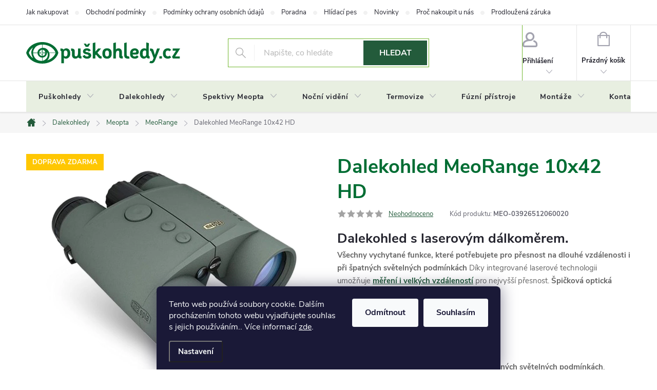

--- FILE ---
content_type: text/html; charset=utf-8
request_url: https://www.puskohledy.cz/dalekohled-meorange-10x42-hd/
body_size: 38043
content:
<!doctype html><html lang="cs" dir="ltr" class="header-background-light external-fonts-loaded"><head><meta charset="utf-8" /><meta name="viewport" content="width=device-width,initial-scale=1" /><title>Dalekohled Meopta MeoRange 10x42 HD</title><link rel="preconnect" href="https://cdn.myshoptet.com" /><link rel="dns-prefetch" href="https://cdn.myshoptet.com" /><link rel="preload" href="https://cdn.myshoptet.com/prj/dist/master/cms/libs/jquery/jquery-1.11.3.min.js" as="script" /><link href="https://cdn.myshoptet.com/prj/dist/master/cms/templates/frontend_templates/shared/css/font-face/source-sans-3.css" rel="stylesheet"><link href="https://cdn.myshoptet.com/prj/dist/master/cms/templates/frontend_templates/shared/css/font-face/raleway.css" rel="stylesheet"><script>
dataLayer = [];
dataLayer.push({'shoptet' : {
    "pageId": 1047,
    "pageType": "productDetail",
    "currency": "CZK",
    "currencyInfo": {
        "decimalSeparator": ",",
        "exchangeRate": 1,
        "priceDecimalPlaces": 2,
        "symbol": "K\u010d",
        "symbolLeft": 0,
        "thousandSeparator": " "
    },
    "language": "cs",
    "projectId": 394104,
    "product": {
        "id": 785,
        "guid": "c9fe19e2-2e34-11eb-a758-0cc47a6c9c84",
        "hasVariants": false,
        "codes": [
            {
                "code": "MEO-03926512060020"
            }
        ],
        "code": "MEO-03926512060020",
        "name": "Dalekohled MeoRange 10x42 HD",
        "appendix": "",
        "weight": 0,
        "manufacturer": "Meopta",
        "manufacturerGuid": "1EF5333B3C7864C4AAFADA0BA3DED3EE",
        "currentCategory": "Dalekohledy | Meopta | MeoRange",
        "currentCategoryGuid": "e9fd1390-afca-11ee-bfcb-c2d95f10c35c",
        "defaultCategory": "Dalekohledy | Meopta | MeoRange",
        "defaultCategoryGuid": "e9fd1390-afca-11ee-bfcb-c2d95f10c35c",
        "currency": "CZK",
        "priceWithVat": 45520
    },
    "stocks": [
        {
            "id": 1,
            "title": "Showroom V\u011b\u017eky",
            "isDeliveryPoint": 1,
            "visibleOnEshop": 1
        },
        {
            "id": "ext",
            "title": "Sklad",
            "isDeliveryPoint": 0,
            "visibleOnEshop": 1
        }
    ],
    "cartInfo": {
        "id": null,
        "freeShipping": false,
        "freeShippingFrom": 4500,
        "leftToFreeGift": {
            "formattedPrice": "0 K\u010d",
            "priceLeft": 0
        },
        "freeGift": false,
        "leftToFreeShipping": {
            "priceLeft": 4500,
            "dependOnRegion": 0,
            "formattedPrice": "4 500 K\u010d"
        },
        "discountCoupon": [],
        "getNoBillingShippingPrice": {
            "withoutVat": 0,
            "vat": 0,
            "withVat": 0
        },
        "cartItems": [],
        "taxMode": "ORDINARY"
    },
    "cart": [],
    "customer": {
        "priceRatio": 1,
        "priceListId": 1,
        "groupId": null,
        "registered": false,
        "mainAccount": false
    }
}});
dataLayer.push({'cookie_consent' : {
    "marketing": "denied",
    "analytics": "denied"
}});
document.addEventListener('DOMContentLoaded', function() {
    shoptet.consent.onAccept(function(agreements) {
        if (agreements.length == 0) {
            return;
        }
        dataLayer.push({
            'cookie_consent' : {
                'marketing' : (agreements.includes(shoptet.config.cookiesConsentOptPersonalisation)
                    ? 'granted' : 'denied'),
                'analytics': (agreements.includes(shoptet.config.cookiesConsentOptAnalytics)
                    ? 'granted' : 'denied')
            },
            'event': 'cookie_consent'
        });
    });
});
</script>

<!-- Google Tag Manager -->
<script>(function(w,d,s,l,i){w[l]=w[l]||[];w[l].push({'gtm.start':
new Date().getTime(),event:'gtm.js'});var f=d.getElementsByTagName(s)[0],
j=d.createElement(s),dl=l!='dataLayer'?'&l='+l:'';j.async=true;j.src=
'https://www.googletagmanager.com/gtm.js?id='+i+dl;f.parentNode.insertBefore(j,f);
})(window,document,'script','dataLayer','GTM-NBLG2XK');</script>
<!-- End Google Tag Manager -->

<meta property="og:type" content="website"><meta property="og:site_name" content="puskohledy.cz"><meta property="og:url" content="https://www.puskohledy.cz/dalekohled-meorange-10x42-hd/"><meta property="og:title" content="Dalekohled Meopta MeoRange 10x42 HD"><meta name="author" content="puškohledy.cz"><meta name="web_author" content="Shoptet.cz"><meta name="dcterms.rightsHolder" content="www.puskohledy.cz"><meta name="robots" content="index,follow"><meta property="og:image" content="https://cdn.myshoptet.com/usr/www.puskohledy.cz/user/shop/big/785_dalekohled-meopta-meorange-10x42-hd-01.jpg?68fae42f"><meta property="og:description" content="Binokulár Meopta s laserovou technologií.  Špičková optika s vyspělými funkcemi pro lov (kompas, laserový dálkoměr, úhel náklonu)."><meta name="description" content="Binokulár Meopta s laserovou technologií.  Špičková optika s vyspělými funkcemi pro lov (kompas, laserový dálkoměr, úhel náklonu)."><meta property="product:price:amount" content="45520"><meta property="product:price:currency" content="CZK"><style>:root {--color-primary: #235b3b;--color-primary-h: 146;--color-primary-s: 44%;--color-primary-l: 25%;--color-primary-hover: #0a9176;--color-primary-hover-h: 168;--color-primary-hover-s: 87%;--color-primary-hover-l: 30%;--color-secondary: #006837;--color-secondary-h: 152;--color-secondary-s: 100%;--color-secondary-l: 20%;--color-secondary-hover: #053d30;--color-secondary-hover-h: 166;--color-secondary-hover-s: 85%;--color-secondary-hover-l: 13%;--color-tertiary: #003682;--color-tertiary-h: 215;--color-tertiary-s: 100%;--color-tertiary-l: 25%;--color-tertiary-hover: #0071bc;--color-tertiary-hover-h: 204;--color-tertiary-hover-s: 100%;--color-tertiary-hover-l: 37%;--color-header-background: #ffffff;--template-font: "Source Sans 3";--template-headings-font: "Raleway";--header-background-url: none;--cookies-notice-background: #1A1937;--cookies-notice-color: #F8FAFB;--cookies-notice-button-hover: #f5f5f5;--cookies-notice-link-hover: #27263f;--templates-update-management-preview-mode-content: "Náhled aktualizací šablony je aktivní pro váš prohlížeč."}</style>
    <script>var shoptet = shoptet || {};</script>
    <script src="https://cdn.myshoptet.com/prj/dist/master/shop/dist/main-3g-header.js.05f199e7fd2450312de2.js"></script>
<!-- User include --><!-- service 776(417) html code header -->
<link type="text/css" rel="stylesheet" media="all"  href="https://cdn.myshoptet.com/usr/paxio.myshoptet.com/user/documents/blank/style.css?v1602546"/>
<link href="https://cdn.myshoptet.com/prj/dist/master/shop/dist/font-shoptet-11.css.62c94c7785ff2cea73b2.css" rel="stylesheet">
<link href="https://cdn.myshoptet.com/usr/paxio.myshoptet.com/user/documents/blank/ikony.css?v9" rel="stylesheet">
<link type="text/css" rel="stylesheet" media="screen"  href="https://cdn.myshoptet.com/usr/paxio.myshoptet.com/user/documents/blank/preklady.css?v27" />
<link rel="stylesheet" href="https://cdn.myshoptet.com/usr/paxio.myshoptet.com/user/documents/blank/Slider/slick.css" />
<link rel="stylesheet" href="https://cdn.myshoptet.com/usr/paxio.myshoptet.com/user/documents/blank/Slider/slick-theme.css?v4" />
<link rel="stylesheet" href="https://cdn.myshoptet.com/usr/paxio.myshoptet.com/user/documents/blank/Slider/slick-classic.css?v3" />

<!-- api 473(125) html code header -->

                <style>
                    #order-billing-methods .radio-wrapper[data-guid="dc179280-9b1f-11ed-88b4-ac1f6b0076ec"]:not(.cggooglepay), #order-billing-methods .radio-wrapper[data-guid="5cd5bc44-1c53-11ec-ac23-ac1f6b0076ec"]:not(.cgapplepay) {
                        display: none;
                    }
                </style>
                <script type="text/javascript">
                    document.addEventListener('DOMContentLoaded', function() {
                        if (getShoptetDataLayer('pageType') === 'billingAndShipping') {
                            
                try {
                    if (window.ApplePaySession && window.ApplePaySession.canMakePayments()) {
                        document.querySelector('#order-billing-methods .radio-wrapper[data-guid="5cd5bc44-1c53-11ec-ac23-ac1f6b0076ec"]').classList.add('cgapplepay');
                    }
                } catch (err) {} 
            
                            
                const cgBaseCardPaymentMethod = {
                        type: 'CARD',
                        parameters: {
                            allowedAuthMethods: ["PAN_ONLY", "CRYPTOGRAM_3DS"],
                            allowedCardNetworks: [/*"AMEX", "DISCOVER", "INTERAC", "JCB",*/ "MASTERCARD", "VISA"]
                        }
                };
                
                function cgLoadScript(src, callback)
                {
                    var s,
                        r,
                        t;
                    r = false;
                    s = document.createElement('script');
                    s.type = 'text/javascript';
                    s.src = src;
                    s.onload = s.onreadystatechange = function() {
                        if ( !r && (!this.readyState || this.readyState == 'complete') )
                        {
                            r = true;
                            callback();
                        }
                    };
                    t = document.getElementsByTagName('script')[0];
                    t.parentNode.insertBefore(s, t);
                } 
                
                function cgGetGoogleIsReadyToPayRequest() {
                    return Object.assign(
                        {},
                        {
                            apiVersion: 2,
                            apiVersionMinor: 0
                        },
                        {
                            allowedPaymentMethods: [cgBaseCardPaymentMethod]
                        }
                    );
                }

                function onCgGooglePayLoaded() {
                    let paymentsClient = new google.payments.api.PaymentsClient({environment: 'PRODUCTION'});
                    paymentsClient.isReadyToPay(cgGetGoogleIsReadyToPayRequest()).then(function(response) {
                        if (response.result) {
                            document.querySelector('#order-billing-methods .radio-wrapper[data-guid="dc179280-9b1f-11ed-88b4-ac1f6b0076ec"]').classList.add('cggooglepay');	 	 	 	 	 
                        }
                    })
                    .catch(function(err) {});
                }
                
                cgLoadScript('https://pay.google.com/gp/p/js/pay.js', onCgGooglePayLoaded);
            
                        }
                    });
                </script> 
                
<!-- api 608(256) html code header -->
<link rel="stylesheet" href="https://cdn.myshoptet.com/usr/api2.dklab.cz/user/documents/_doplnky/bannery/394104/5246/394104_5246.css" type="text/css" /><style>
        :root {
            --dklab-bannery-b-hp-padding: 15px;
            --dklab-bannery-b-hp-box-padding: 30px;
            --dklab-bannery-b-hp-big-screen: 33.333%;
            --dklab-bannery-b-hp-medium-screen: 33.333%;
            --dklab-bannery-b-hp-small-screen: 33.333%;
            --dklab-bannery-b-hp-tablet-screen: 100%;
            --dklab-bannery-b-hp-mobile-screen: 100%;

            --dklab-bannery-i-hp-icon-color: #000000;
            --dklab-bannery-i-hp-color: #000000;
            --dklab-bannery-i-hp-background: #FFFFFF;            
            
            --dklab-bannery-i-d-icon-color: #000000;
            --dklab-bannery-i-d-color: #000000;
            --dklab-bannery-i-d-background: #FFFFFF;


            --dklab-bannery-i-hp-w-big-screen: 4;
            --dklab-bannery-i-hp-w-medium-screen: 4;
            --dklab-bannery-i-hp-w-small-screen: 4;
            --dklab-bannery-i-hp-w-tablet-screen: 4;
            --dklab-bannery-i-hp-w-mobile-screen: 2;
            
            --dklab-bannery-i-d-w-big-screen: 4;
            --dklab-bannery-i-d-w-medium-screen: 4;
            --dklab-bannery-i-d-w-small-screen: 4;
            --dklab-bannery-i-d-w-tablet-screen: 4;
            --dklab-bannery-i-d-w-mobile-screen: 2;

        }</style>
<!-- service 608(256) html code header -->
<link rel="stylesheet" href="https://cdn.myshoptet.com/usr/api.dklab.cz/user/documents/fontawesome/css/all.css?v=1.02" type="text/css" />
<!-- project html code header -->
<script src="https://www.googleoptimize.com/optimize.js?id=OPT-MBCWZ6V"></script>
<meta name="seznam-wmt" content="llUzMHeUUz3xN8tIrAXpbOZHouGXlouZ" />

<style type="text/css">

h1 { 
font-size: 38px;
color: #006D33; 
margin-bottom: 10px;
}

h2 { 
font-size: 26px; 
margin-bottom: 4px;
}

h3 { 
font-size: 22px;
margin-top: 5px;
margin-bottom: 2px;
}

p { 
font-size: 15px;
line-height: 20px;
}

#productsTop { display: none;  }
#productsTop, .type-category #content > h4{display: none !important;}
ul.subcategories.with-image { margin-bottom: 100px;  }
input.query-input.form-control { border-color: #70b62c;  }
div.navigation-in.menu { background-color: #e8efe1;  }
.subcategories.with-image li a .text { 
color: #006d33;  
font-size: 18px;
padding-left: 4px;
}

.products-block.products .p .name {
color: #006d33;
font-size: 20px;
}

.top-nav-button {
border-color: #70b62c
}  

.flag.flag-freeshipping {
background-color: #84bf26
}  

div.carousel-inner {
background-image: URL("user/documents/upload/Bannery/cs_carousel-2020-12_bcgr.jpg");
border-radius: 3px;
}

.flag.flag-action {background-color: #29aae1;}  /*PŘÍZNAK AKCE */
.flag.flag-tip {background-color: #000000;} /* PŘÍZNAK TIP*/
.flag.flag-new {background-color: #84c123;} /* PŘÍZNAK NOVINKA */
.flag.flag-gift {background-color: #003682;} /* PŘÍZNAK DÁREK ZDARMA */
.flag.flag-discount {background-color: #199fec;}  /*SLEVOVÉ KOLEČKO */

@media screen and (max-width: 479px) {
.products-block .product {width: 100%;}
.products-block.products .p .name {height: auto !important;margin-bottom: 20px;}
}
@media screen and (min-width: 768px){
.top-navigation-contacts, .top-navigation-tools{display: none !important;}
.menu-helper {padding-right: 16px;flex-direction: row-reverse;}
.menu-helper::before{content: "Menu";font-weight: bold;text-transform: uppercase;color: var(--color-primary);}
}
@media screen and (min-width: 768px) and (max-width: 991px){
.banners-row .col-sm-8{width: 100%;}
.banners-row .col-sm-4{width: 100%;padding-left: 0;}
.next-to-carousel-banners{display: flex; flex-wrap: wrap;margin-left: -12px; margin-right: -12px; margin-top: 24px;}
.next-to-carousel-banners > .banner-wrapper{width: 50%; padding: 0 12px;}
.banners-row .banner-wrapper + .banner-wrapper {margin-top: 0;}
}
@media screen and (max-width: 767px){
.responsive-tools > a[data-target="navigation"] {width: 70px;}
.responsive-tools > a[data-target="navigation"]::before, .navigation-close::before {font-size: 26px;top: 4px;}
.responsive-tools > a[data-target="navigation"]::after, .navigation-close::after {font-size: 13px;margin-left: -18px;}
.btn.cart-count::before, a.btn.cart-count::before {font-size: 32px;}
#header .cart-count {right: 80px;top: -41px;}
.responsive-tools > a[data-target="login"] {top: 11px;right: 128px;}
.responsive-tools > a[data-target="login"]::before {font-size: 31px;}
.flags-extra {top: -20px;bottom: auto;}
.flags-extra .flag {width: 70px;height: 70px;}
.flag-text {font-size: 12px;}
.p-image-wrapper .flags-extra {bottom: auto;top: 0;}
.flags-extra .flag .price-standard {font-size: 13px;}
.products-block .p-bottom .p-desc {margin-top: 0;margin-bottom: 20px;}
.products-block .p-bottom .p-tools {margin-top: 12px;text-align: left;}
.products-block .p-bottom .prices, .products-block .p-bottom .p-tools {flex-basis: 100%;}
.products-block .p-bottom .p-tools .btn {width: auto;}
.products-block.products .p .price strong, .products-block.products .p .price span {font-size: 22px;}
.product .availability {font-size: 16px;line-height: 20px;}
.products-block.products .product {margin-top: 20px;padding-bottom: 20px;}
}
.homepage-box.welcome-wrapper {margin-top: 40px;margin-bottom: 0;}
.products-block.products .p .name {height: 72px;}
@media screen and (min-width: 768px){
.navigation-in > ul > li.ext > ul > li{margin: 0;padding: 12px 12px 12px 0;border: 1px solid transparent;}
.navigation-in > ul > li.ext > ul > li:not(.has-third-level) > div{padding-bottom: 0;}
.navigation-in > ul > li.ext > ul > li > div > a {padding: 0;}
.navigation-in > ul > li.ext > ul > li > div {min-height: 64px;}
.navigation-in > ul > li.ext > ul > li:hover{border-color: #70b62c;}
.submenu-visible .navigation-in > ul > li.ext.exp > ul{padding-top: 20px;}
.navigation-in ul.menu-level-2 li:first-child {border-top-style: solid;}
.navigation-in > ul > li.active > a, .navigation-in > ul > li > a.active{background-color: var(--color-primary);color: #fff;}
.navigation-in > ul > li.active > a .submenu-arrow::after, .navigation-in > ul > li > a.active .submenu-arrow::after{color: #fff;}
}
.news-item .text .title {font-size: 20px;line-height: 28px;}
.news-item {margin-bottom: 48px;}
</style>
<!-- /User include --><link rel="shortcut icon" href="/favicon.ico" type="image/x-icon" /><link rel="canonical" href="https://www.puskohledy.cz/dalekohled-meorange-10x42-hd/" />    <script>
        var _hwq = _hwq || [];
        _hwq.push(['setKey', '8D66FDD6C14D17E440C44478B655032C']);
        _hwq.push(['setTopPos', '200']);
        _hwq.push(['showWidget', '22']);
        (function() {
            var ho = document.createElement('script');
            ho.src = 'https://cz.im9.cz/direct/i/gjs.php?n=wdgt&sak=8D66FDD6C14D17E440C44478B655032C';
            var s = document.getElementsByTagName('script')[0]; s.parentNode.insertBefore(ho, s);
        })();
    </script>
<script>!function(){var t={9196:function(){!function(){var t=/\[object (Boolean|Number|String|Function|Array|Date|RegExp)\]/;function r(r){return null==r?String(r):(r=t.exec(Object.prototype.toString.call(Object(r))))?r[1].toLowerCase():"object"}function n(t,r){return Object.prototype.hasOwnProperty.call(Object(t),r)}function e(t){if(!t||"object"!=r(t)||t.nodeType||t==t.window)return!1;try{if(t.constructor&&!n(t,"constructor")&&!n(t.constructor.prototype,"isPrototypeOf"))return!1}catch(t){return!1}for(var e in t);return void 0===e||n(t,e)}function o(t,r,n){this.b=t,this.f=r||function(){},this.d=!1,this.a={},this.c=[],this.e=function(t){return{set:function(r,n){u(c(r,n),t.a)},get:function(r){return t.get(r)}}}(this),i(this,t,!n);var e=t.push,o=this;t.push=function(){var r=[].slice.call(arguments,0),n=e.apply(t,r);return i(o,r),n}}function i(t,n,o){for(t.c.push.apply(t.c,n);!1===t.d&&0<t.c.length;){if("array"==r(n=t.c.shift()))t:{var i=n,a=t.a;if("string"==r(i[0])){for(var f=i[0].split("."),s=f.pop(),p=(i=i.slice(1),0);p<f.length;p++){if(void 0===a[f[p]])break t;a=a[f[p]]}try{a[s].apply(a,i)}catch(t){}}}else if("function"==typeof n)try{n.call(t.e)}catch(t){}else{if(!e(n))continue;for(var l in n)u(c(l,n[l]),t.a)}o||(t.d=!0,t.f(t.a,n),t.d=!1)}}function c(t,r){for(var n={},e=n,o=t.split("."),i=0;i<o.length-1;i++)e=e[o[i]]={};return e[o[o.length-1]]=r,n}function u(t,o){for(var i in t)if(n(t,i)){var c=t[i];"array"==r(c)?("array"==r(o[i])||(o[i]=[]),u(c,o[i])):e(c)?(e(o[i])||(o[i]={}),u(c,o[i])):o[i]=c}}window.DataLayerHelper=o,o.prototype.get=function(t){var r=this.a;t=t.split(".");for(var n=0;n<t.length;n++){if(void 0===r[t[n]])return;r=r[t[n]]}return r},o.prototype.flatten=function(){this.b.splice(0,this.b.length),this.b[0]={},u(this.a,this.b[0])}}()}},r={};function n(e){var o=r[e];if(void 0!==o)return o.exports;var i=r[e]={exports:{}};return t[e](i,i.exports,n),i.exports}n.n=function(t){var r=t&&t.__esModule?function(){return t.default}:function(){return t};return n.d(r,{a:r}),r},n.d=function(t,r){for(var e in r)n.o(r,e)&&!n.o(t,e)&&Object.defineProperty(t,e,{enumerable:!0,get:r[e]})},n.o=function(t,r){return Object.prototype.hasOwnProperty.call(t,r)},function(){"use strict";n(9196)}()}();</script>    <!-- Global site tag (gtag.js) - Google Analytics -->
    <script async src="https://www.googletagmanager.com/gtag/js?id=UA-185344787-1"></script>
    <script>
        
        window.dataLayer = window.dataLayer || [];
        function gtag(){dataLayer.push(arguments);}
        

                    console.debug('default consent data');

            gtag('consent', 'default', {"ad_storage":"denied","analytics_storage":"denied","ad_user_data":"denied","ad_personalization":"denied","wait_for_update":500});
            dataLayer.push({
                'event': 'default_consent'
            });
        
        gtag('js', new Date());

                gtag('config', 'UA-185344787-1', { 'groups': "UA" });
        
        
                gtag('config', 'AW-471798531');
        
        
        
        
        
        
                gtag('set', 'currency', 'CZK');

        gtag('event', 'view_item', {
            "send_to": "UA",
            "items": [
                {
                    "id": "MEO-03926512060020",
                    "name": "Dalekohled MeoRange 10x42 HD",
                    "category": "Dalekohledy \/ Meopta \/ MeoRange",
                                        "brand": "Meopta",
                                                            "price": 37619.83
                }
            ]
        });
        
        
        
        
        
        
        
        
        
        
        
        
        document.addEventListener('DOMContentLoaded', function() {
            if (typeof shoptet.tracking !== 'undefined') {
                for (var id in shoptet.tracking.bannersList) {
                    gtag('event', 'view_promotion', {
                        "send_to": "UA",
                        "promotions": [
                            {
                                "id": shoptet.tracking.bannersList[id].id,
                                "name": shoptet.tracking.bannersList[id].name,
                                "position": shoptet.tracking.bannersList[id].position
                            }
                        ]
                    });
                }
            }

            shoptet.consent.onAccept(function(agreements) {
                if (agreements.length !== 0) {
                    console.debug('gtag consent accept');
                    var gtagConsentPayload =  {
                        'ad_storage': agreements.includes(shoptet.config.cookiesConsentOptPersonalisation)
                            ? 'granted' : 'denied',
                        'analytics_storage': agreements.includes(shoptet.config.cookiesConsentOptAnalytics)
                            ? 'granted' : 'denied',
                                                                                                'ad_user_data': agreements.includes(shoptet.config.cookiesConsentOptPersonalisation)
                            ? 'granted' : 'denied',
                        'ad_personalization': agreements.includes(shoptet.config.cookiesConsentOptPersonalisation)
                            ? 'granted' : 'denied',
                        };
                    console.debug('update consent data', gtagConsentPayload);
                    gtag('consent', 'update', gtagConsentPayload);
                    dataLayer.push(
                        { 'event': 'update_consent' }
                    );
                }
            });
        });
    </script>
<script>
    (function(t, r, a, c, k, i, n, g) { t['ROIDataObject'] = k;
    t[k]=t[k]||function(){ (t[k].q=t[k].q||[]).push(arguments) },t[k].c=i;n=r.createElement(a),
    g=r.getElementsByTagName(a)[0];n.async=1;n.src=c;g.parentNode.insertBefore(n,g)
    })(window, document, 'script', '//www.heureka.cz/ocm/sdk.js?source=shoptet&version=2&page=product_detail', 'heureka', 'cz');

    heureka('set_user_consent', 0);
</script>
</head><body class="desktop id-1047 in-meorange-2 template-11 type-product type-detail one-column-body columns-4 blank-mode blank-mode-css ums_forms_redesign--off ums_a11y_category_page--on ums_discussion_rating_forms--off ums_flags_display_unification--on ums_a11y_login--on mobile-header-version-0">
        <div id="fb-root"></div>
        <script>
            window.fbAsyncInit = function() {
                FB.init({
//                    appId            : 'your-app-id',
                    autoLogAppEvents : true,
                    xfbml            : true,
                    version          : 'v19.0'
                });
            };
        </script>
        <script async defer crossorigin="anonymous" src="https://connect.facebook.net/cs_CZ/sdk.js"></script>
<!-- Google Tag Manager (noscript) -->
<noscript><iframe src="https://www.googletagmanager.com/ns.html?id=GTM-NBLG2XK"
height="0" width="0" style="display:none;visibility:hidden"></iframe></noscript>
<!-- End Google Tag Manager (noscript) -->

    <div class="siteCookies siteCookies--bottom siteCookies--dark js-siteCookies" role="dialog" data-testid="cookiesPopup" data-nosnippet>
        <div class="siteCookies__form">
            <div class="siteCookies__content">
                <div class="siteCookies__text">
                    Tento web používá soubory cookie. Dalším procházením tohoto webu vyjadřujete souhlas s jejich používáním.. Více informací <a href="https://394104.myshoptet.com/podminky-ochrany-osobnich-udaju/" target="\">zde</a>.
                </div>
                <p class="siteCookies__links">
                    <button class="siteCookies__link js-cookies-settings" aria-label="Nastavení cookies" data-testid="cookiesSettings">Nastavení</button>
                </p>
            </div>
            <div class="siteCookies__buttonWrap">
                                    <button class="siteCookies__button js-cookiesConsentSubmit" value="reject" aria-label="Odmítnout cookies" data-testid="buttonCookiesReject">Odmítnout</button>
                                <button class="siteCookies__button js-cookiesConsentSubmit" value="all" aria-label="Přijmout cookies" data-testid="buttonCookiesAccept">Souhlasím</button>
            </div>
        </div>
        <script>
            document.addEventListener("DOMContentLoaded", () => {
                const siteCookies = document.querySelector('.js-siteCookies');
                document.addEventListener("scroll", shoptet.common.throttle(() => {
                    const st = document.documentElement.scrollTop;
                    if (st > 1) {
                        siteCookies.classList.add('siteCookies--scrolled');
                    } else {
                        siteCookies.classList.remove('siteCookies--scrolled');
                    }
                }, 100));
            });
        </script>
    </div>
<a href="#content" class="skip-link sr-only">Přejít na obsah</a><div class="overall-wrapper"><div class="user-action"><div class="container">
    <div class="user-action-in">
                    <div id="login" class="user-action-login popup-widget login-widget" role="dialog" aria-labelledby="loginHeading">
        <div class="popup-widget-inner">
                            <h2 id="loginHeading">Přihlášení k vašemu účtu</h2><div id="customerLogin"><form action="/action/Customer/Login/" method="post" id="formLoginIncluded" class="csrf-enabled formLogin" data-testid="formLogin"><input type="hidden" name="referer" value="" /><div class="form-group"><div class="input-wrapper email js-validated-element-wrapper no-label"><input type="email" name="email" class="form-control" autofocus placeholder="E-mailová adresa (např. jan@novak.cz)" data-testid="inputEmail" autocomplete="email" required /></div></div><div class="form-group"><div class="input-wrapper password js-validated-element-wrapper no-label"><input type="password" name="password" class="form-control" placeholder="Heslo" data-testid="inputPassword" autocomplete="current-password" required /><span class="no-display">Nemůžete vyplnit toto pole</span><input type="text" name="surname" value="" class="no-display" /></div></div><div class="form-group"><div class="login-wrapper"><button type="submit" class="btn btn-secondary btn-text btn-login" data-testid="buttonSubmit">Přihlásit se</button><div class="password-helper"><a href="/registrace/" data-testid="signup" rel="nofollow">Nová registrace</a><a href="/klient/zapomenute-heslo/" rel="nofollow">Zapomenuté heslo</a></div></div></div><div class="social-login-buttons"><div class="social-login-buttons-divider"><span>nebo</span></div><div class="form-group"><a href="/action/Social/login/?provider=Google" class="login-btn google" rel="nofollow"><span class="login-google-icon"></span><strong>Přihlásit se přes Google</strong></a></div><div class="form-group"><a href="/action/Social/login/?provider=Seznam" class="login-btn seznam" rel="nofollow"><span class="login-seznam-icon"></span><strong>Přihlásit se přes Seznam</strong></a></div></div></form>
</div>                    </div>
    </div>

                            <div id="cart-widget" class="user-action-cart popup-widget cart-widget loader-wrapper" data-testid="popupCartWidget" role="dialog" aria-hidden="true">
    <div class="popup-widget-inner cart-widget-inner place-cart-here">
        <div class="loader-overlay">
            <div class="loader"></div>
        </div>
    </div>

    <div class="cart-widget-button">
        <a href="/kosik/" class="btn btn-conversion" id="continue-order-button" rel="nofollow" data-testid="buttonNextStep">Pokračovat do košíku</a>
    </div>
</div>
            </div>
</div>
</div><div class="top-navigation-bar" data-testid="topNavigationBar">

    <div class="container">

        <div class="top-navigation-contacts">
            <strong>Zákaznická podpora:</strong><a href="tel:+420604284608" class="project-phone" aria-label="Zavolat na +420604284608" data-testid="contactboxPhone"><span>+420 604 284 608</span></a><a href="mailto:obchod@puskohledy.cz" class="project-email" data-testid="contactboxEmail"><span>obchod@puskohledy.cz</span></a>        </div>

                            <div class="top-navigation-menu">
                <div class="top-navigation-menu-trigger"></div>
                <ul class="top-navigation-bar-menu">
                                            <li class="top-navigation-menu-item-27">
                            <a href="/jak-nakupovat/" target="blank">Jak nakupovat</a>
                        </li>
                                            <li class="top-navigation-menu-item-39">
                            <a href="/obchodni-podminky/" target="blank">Obchodní podmínky</a>
                        </li>
                                            <li class="top-navigation-menu-item-691">
                            <a href="/podminky-ochrany-osobnich-udaju/" target="blank">Podmínky ochrany osobních údajů</a>
                        </li>
                                            <li class="top-navigation-menu-item-851">
                            <a href="/poradna/" target="blank">Poradna</a>
                        </li>
                                            <li class="top-navigation-menu-item-878">
                            <a href="/hlidaci-pes/">Hlídací pes</a>
                        </li>
                                            <li class="top-navigation-menu-item-682">
                            <a href="/nase-novinky/" target="blank">Novinky</a>
                        </li>
                                            <li class="top-navigation-menu-item-884">
                            <a href="/specialista-meopta-prerov/">Proč nakoupit u nás</a>
                        </li>
                                            <li class="top-navigation-menu-item-830">
                            <a href="/prodlouzena-zaruka-meopta/">Prodloužená záruka</a>
                        </li>
                                    </ul>
                <ul class="top-navigation-bar-menu-helper"></ul>
            </div>
        
        <div class="top-navigation-tools">
            <div class="responsive-tools">
                <a href="#" class="toggle-window" data-target="search" aria-label="Hledat" data-testid="linkSearchIcon"></a>
                                                            <a href="#" class="toggle-window" data-target="login"></a>
                                                    <a href="#" class="toggle-window" data-target="navigation" aria-label="Menu" data-testid="hamburgerMenu"></a>
            </div>
                <div class="dropdown">
        <span>Ceny v:</span>
        <button id="topNavigationDropdown" type="button" data-toggle="dropdown" aria-haspopup="true" aria-expanded="false">
            CZK
            <span class="caret"></span>
        </button>
        <ul class="dropdown-menu" aria-labelledby="topNavigationDropdown"><li><a href="/action/Currency/changeCurrency/?currencyCode=CZK" rel="nofollow">CZK</a></li><li><a href="/action/Currency/changeCurrency/?currencyCode=EUR" rel="nofollow">EUR</a></li><li><a href="/action/Currency/changeCurrency/?currencyCode=PLN" rel="nofollow">PLN</a></li></ul>
    </div>
            <button class="top-nav-button top-nav-button-login toggle-window" type="button" data-target="login" aria-haspopup="dialog" aria-controls="login" aria-expanded="false" data-testid="signin"><span>Přihlášení</span></button>        </div>

    </div>

</div>
<header id="header"><div class="container navigation-wrapper">
    <div class="header-top">
        <div class="site-name-wrapper">
            <div class="site-name"><a href="/" data-testid="linkWebsiteLogo"><img src="https://cdn.myshoptet.com/usr/www.puskohledy.cz/user/logos/puskohledy-cz_logo-barva-2.svg" alt="puškohledy.cz" fetchpriority="low" /></a></div>        </div>
        <div class="search" itemscope itemtype="https://schema.org/WebSite">
            <meta itemprop="headline" content="MeoRange"/><meta itemprop="url" content="https://www.puskohledy.cz"/><meta itemprop="text" content="Binokulár Meopta s laserovou technologií. Špičková optika s vyspělými funkcemi pro lov (kompas, laserový dálkoměr, úhel náklonu)."/>            <form action="/action/ProductSearch/prepareString/" method="post"
    id="formSearchForm" class="search-form compact-form js-search-main"
    itemprop="potentialAction" itemscope itemtype="https://schema.org/SearchAction" data-testid="searchForm">
    <fieldset>
        <meta itemprop="target"
            content="https://www.puskohledy.cz/vyhledavani/?string={string}"/>
        <input type="hidden" name="language" value="cs"/>
        
            
<input
    type="search"
    name="string"
        class="query-input form-control search-input js-search-input"
    placeholder="Napište, co hledáte"
    autocomplete="off"
    required
    itemprop="query-input"
    aria-label="Vyhledávání"
    data-testid="searchInput"
>
            <button type="submit" class="btn btn-default" data-testid="searchBtn">Hledat</button>
        
    </fieldset>
</form>
        </div>
        <div class="navigation-buttons">
                
    <a href="/kosik/" class="btn btn-icon toggle-window cart-count" data-target="cart" data-hover="true" data-redirect="true" data-testid="headerCart" rel="nofollow" aria-haspopup="dialog" aria-expanded="false" aria-controls="cart-widget">
        
                <span class="sr-only">Nákupní košík</span>
        
            <span class="cart-price visible-lg-inline-block" data-testid="headerCartPrice">
                                    Prázdný košík                            </span>
        
    
            </a>
        </div>
    </div>
    <nav id="navigation" aria-label="Hlavní menu" data-collapsible="true"><div class="navigation-in menu"><ul class="menu-level-1" role="menubar" data-testid="headerMenuItems"><li class="menu-item-972 ext" role="none"><a href="/puskohledy-2/" data-testid="headerMenuItem" role="menuitem" aria-haspopup="true" aria-expanded="false"><b>Puškohledy</b><span class="submenu-arrow"></span></a><ul class="menu-level-2" aria-label="Puškohledy" tabindex="-1" role="menu"><li class="menu-item-1269 has-third-level" role="none"><a href="/puskohledy-meopta/" class="menu-image" data-testid="headerMenuItem" tabindex="-1" aria-hidden="true"><img src="data:image/svg+xml,%3Csvg%20width%3D%22140%22%20height%3D%22100%22%20xmlns%3D%22http%3A%2F%2Fwww.w3.org%2F2000%2Fsvg%22%3E%3C%2Fsvg%3E" alt="" aria-hidden="true" width="140" height="100"  data-src="https://cdn.myshoptet.com/usr/www.puskohledy.cz/user/categories/thumb/meopta_logo.jpg" fetchpriority="low" /></a><div><a href="/puskohledy-meopta/" data-testid="headerMenuItem" role="menuitem"><span>Puškohledy MEOPTA</span></a>
                                                    <ul class="menu-level-3" role="menu">
                                                                    <li class="menu-item-1866" role="none">
                                        <a href="/meohunter-r5/" data-testid="headerMenuItem" role="menuitem">
                                            MeoHunter R5</a>,                                    </li>
                                                                    <li class="menu-item-1272" role="none">
                                        <a href="/puskohledy--meopro/" data-testid="headerMenuItem" role="menuitem">
                                            Puškohledy  MeoPro</a>,                                    </li>
                                                                    <li class="menu-item-1275" role="none">
                                        <a href="/zd-2/" data-testid="headerMenuItem" role="menuitem">
                                            ZD</a>,                                    </li>
                                                                    <li class="menu-item-1278" role="none">
                                        <a href="/meosport-r-2/" data-testid="headerMenuItem" role="menuitem">
                                            MeoSport R</a>,                                    </li>
                                                                    <li class="menu-item-1281" role="none">
                                        <a href="/meostar-r1r-a-r1/" data-testid="headerMenuItem" role="menuitem">
                                            MeoStar R1r a R1</a>,                                    </li>
                                                                    <li class="menu-item-1284" role="none">
                                        <a href="/meostar-r2-2/" data-testid="headerMenuItem" role="menuitem">
                                            MeoStar R2</a>,                                    </li>
                                                                    <li class="menu-item-1287" role="none">
                                        <a href="/meotac-2/" data-testid="headerMenuItem" role="menuitem">
                                            MeoTac</a>,                                    </li>
                                                                    <li class="menu-item-1293" role="none">
                                        <a href="/optika5-2/" data-testid="headerMenuItem" role="menuitem">
                                            Optika5</a>,                                    </li>
                                                                    <li class="menu-item-1296" role="none">
                                        <a href="/optika6-2/" data-testid="headerMenuItem" role="menuitem">
                                            Optika6</a>,                                    </li>
                                                                    <li class="menu-item-1863" role="none">
                                        <a href="/puskohledy-meopta-prislusenstvi/" data-testid="headerMenuItem" role="menuitem">
                                            Puškohledy Meopta příslušenství</a>                                    </li>
                                                            </ul>
                        </div></li><li class="menu-item-1857" role="none"><a href="/puskohledy-konus/" class="menu-image" data-testid="headerMenuItem" tabindex="-1" aria-hidden="true"><img src="data:image/svg+xml,%3Csvg%20width%3D%22140%22%20height%3D%22100%22%20xmlns%3D%22http%3A%2F%2Fwww.w3.org%2F2000%2Fsvg%22%3E%3C%2Fsvg%3E" alt="" aria-hidden="true" width="140" height="100"  data-src="https://cdn.myshoptet.com/usr/www.puskohledy.cz/user/categories/thumb/konus_logo-1.jpg" fetchpriority="low" /></a><div><a href="/puskohledy-konus/" data-testid="headerMenuItem" role="menuitem"><span>Puškohledy Konus</span></a>
                        </div></li><li class="menu-item-975 has-third-level" role="none"><a href="/puskohledy-swarovski/" class="menu-image" data-testid="headerMenuItem" tabindex="-1" aria-hidden="true"><img src="data:image/svg+xml,%3Csvg%20width%3D%22140%22%20height%3D%22100%22%20xmlns%3D%22http%3A%2F%2Fwww.w3.org%2F2000%2Fsvg%22%3E%3C%2Fsvg%3E" alt="" aria-hidden="true" width="140" height="100"  data-src="https://cdn.myshoptet.com/usr/www.puskohledy.cz/user/categories/thumb/untitled_design_(2)-1.png" fetchpriority="low" /></a><div><a href="/puskohledy-swarovski/" data-testid="headerMenuItem" role="menuitem"><span>Puškohledy SWAROVSKI</span></a>
                                                    <ul class="menu-level-3" role="menu">
                                                                    <li class="menu-item-1191" role="none">
                                        <a href="/swarovski-z8i/" data-testid="headerMenuItem" role="menuitem">
                                            Swarovski Z8i</a>,                                    </li>
                                                                    <li class="menu-item-1194" role="none">
                                        <a href="/swarovski-z6i/" data-testid="headerMenuItem" role="menuitem">
                                            Swarovski Z6i</a>,                                    </li>
                                                                    <li class="menu-item-1197" role="none">
                                        <a href="/swarovski-ds/" data-testid="headerMenuItem" role="menuitem">
                                            Swarovski dS</a>,                                    </li>
                                                                    <li class="menu-item-1200" role="none">
                                        <a href="/doplnky-swarovski/" data-testid="headerMenuItem" role="menuitem">
                                            Doplňky Swarovski</a>,                                    </li>
                                                                    <li class="menu-item-1203" role="none">
                                        <a href="/swarovski-z8i-2/" data-testid="headerMenuItem" role="menuitem">
                                            Swarovski Z8i+</a>                                    </li>
                                                            </ul>
                        </div></li><li class="menu-item-1176" role="none"><a href="/puskohledy-gamo/" class="menu-image" data-testid="headerMenuItem" tabindex="-1" aria-hidden="true"><img src="data:image/svg+xml,%3Csvg%20width%3D%22140%22%20height%3D%22100%22%20xmlns%3D%22http%3A%2F%2Fwww.w3.org%2F2000%2Fsvg%22%3E%3C%2Fsvg%3E" alt="" aria-hidden="true" width="140" height="100"  data-src="https://cdn.myshoptet.com/usr/www.puskohledy.cz/user/categories/thumb/untitled_design_(3).png" fetchpriority="low" /></a><div><a href="/puskohledy-gamo/" data-testid="headerMenuItem" role="menuitem"><span>Puškohledy Gamo</span></a>
                        </div></li><li class="menu-item-1179 has-third-level" role="none"><a href="/puskohledy-leica/" class="menu-image" data-testid="headerMenuItem" tabindex="-1" aria-hidden="true"><img src="data:image/svg+xml,%3Csvg%20width%3D%22140%22%20height%3D%22100%22%20xmlns%3D%22http%3A%2F%2Fwww.w3.org%2F2000%2Fsvg%22%3E%3C%2Fsvg%3E" alt="" aria-hidden="true" width="140" height="100"  data-src="https://cdn.myshoptet.com/usr/www.puskohledy.cz/user/categories/thumb/untitled_design_(4).png" fetchpriority="low" /></a><div><a href="/puskohledy-leica/" data-testid="headerMenuItem" role="menuitem"><span>Puškohledy LEICA</span></a>
                                                    <ul class="menu-level-3" role="menu">
                                                                    <li class="menu-item-1182" role="none">
                                        <a href="/leica-amplus-6/" data-testid="headerMenuItem" role="menuitem">
                                            Leica Amplus 6</a>,                                    </li>
                                                                    <li class="menu-item-1218" role="none">
                                        <a href="/leica-magnus/" data-testid="headerMenuItem" role="menuitem">
                                            Leica Magnus</a>,                                    </li>
                                                                    <li class="menu-item-1221" role="none">
                                        <a href="/leica-fortis-6/" data-testid="headerMenuItem" role="menuitem">
                                            Leica FORTIS 6</a>,                                    </li>
                                                                    <li class="menu-item-1266" role="none">
                                        <a href="/leica-prs/" data-testid="headerMenuItem" role="menuitem">
                                            Leica PRS</a>                                    </li>
                                                            </ul>
                        </div></li><li class="menu-item-1185" role="none"><a href="/puskohledy-blaser/" class="menu-image" data-testid="headerMenuItem" tabindex="-1" aria-hidden="true"><img src="data:image/svg+xml,%3Csvg%20width%3D%22140%22%20height%3D%22100%22%20xmlns%3D%22http%3A%2F%2Fwww.w3.org%2F2000%2Fsvg%22%3E%3C%2Fsvg%3E" alt="" aria-hidden="true" width="140" height="100"  data-src="https://cdn.myshoptet.com/usr/www.puskohledy.cz/user/categories/thumb/untitled_design_(5).png" fetchpriority="low" /></a><div><a href="/puskohledy-blaser/" data-testid="headerMenuItem" role="menuitem"><span>Puškohledy Blaser</span></a>
                        </div></li><li class="menu-item-1206 has-third-level" role="none"><a href="/puskohledy-fomei/" class="menu-image" data-testid="headerMenuItem" tabindex="-1" aria-hidden="true"><img src="data:image/svg+xml,%3Csvg%20width%3D%22140%22%20height%3D%22100%22%20xmlns%3D%22http%3A%2F%2Fwww.w3.org%2F2000%2Fsvg%22%3E%3C%2Fsvg%3E" alt="" aria-hidden="true" width="140" height="100"  data-src="https://cdn.myshoptet.com/usr/www.puskohledy.cz/user/categories/thumb/logo_fomei.jpg" fetchpriority="low" /></a><div><a href="/puskohledy-fomei/" data-testid="headerMenuItem" role="menuitem"><span>Puškohledy FOMEI</span></a>
                                                    <ul class="menu-level-3" role="menu">
                                                                    <li class="menu-item-1209" role="none">
                                        <a href="/foreman/" data-testid="headerMenuItem" role="menuitem">
                                            FOREMAN</a>,                                    </li>
                                                                    <li class="menu-item-1212" role="none">
                                        <a href="/beater-ii/" data-testid="headerMenuItem" role="menuitem">
                                            BEATER II</a>,                                    </li>
                                                                    <li class="menu-item-1215" role="none">
                                        <a href="/beater-i/" data-testid="headerMenuItem" role="menuitem">
                                            BEATER I</a>,                                    </li>
                                                                    <li class="menu-item-1320" role="none">
                                        <a href="/terronic-light/" data-testid="headerMenuItem" role="menuitem">
                                            TERRONIC Light</a>                                    </li>
                                                            </ul>
                        </div></li><li class="menu-item-1227" role="none"><a href="/puskohledy-nikko-stirling-a-bsa-genesys/" class="menu-image" data-testid="headerMenuItem" tabindex="-1" aria-hidden="true"><img src="data:image/svg+xml,%3Csvg%20width%3D%22140%22%20height%3D%22100%22%20xmlns%3D%22http%3A%2F%2Fwww.w3.org%2F2000%2Fsvg%22%3E%3C%2Fsvg%3E" alt="" aria-hidden="true" width="140" height="100"  data-src="https://cdn.myshoptet.com/usr/www.puskohledy.cz/user/categories/thumb/nikko_stirling_logo.jpg" fetchpriority="low" /></a><div><a href="/puskohledy-nikko-stirling-a-bsa-genesys/" data-testid="headerMenuItem" role="menuitem"><span>Puškohledy Nikko Stirling a BSA Genesys</span></a>
                        </div></li><li class="menu-item-1230" role="none"><a href="/puskohledy-noblex/" class="menu-image" data-testid="headerMenuItem" tabindex="-1" aria-hidden="true"><img src="data:image/svg+xml,%3Csvg%20width%3D%22140%22%20height%3D%22100%22%20xmlns%3D%22http%3A%2F%2Fwww.w3.org%2F2000%2Fsvg%22%3E%3C%2Fsvg%3E" alt="" aria-hidden="true" width="140" height="100"  data-src="https://cdn.myshoptet.com/usr/www.puskohledy.cz/user/categories/thumb/noblex_logo.jpg" fetchpriority="low" /></a><div><a href="/puskohledy-noblex/" data-testid="headerMenuItem" role="menuitem"><span>Puškohledy Noblex</span></a>
                        </div></li><li class="menu-item-1245" role="none"><a href="/puskohledy-gpo/" class="menu-image" data-testid="headerMenuItem" tabindex="-1" aria-hidden="true"><img src="data:image/svg+xml,%3Csvg%20width%3D%22140%22%20height%3D%22100%22%20xmlns%3D%22http%3A%2F%2Fwww.w3.org%2F2000%2Fsvg%22%3E%3C%2Fsvg%3E" alt="" aria-hidden="true" width="140" height="100"  data-src="https://cdn.myshoptet.com/usr/www.puskohledy.cz/user/categories/thumb/gpo_logo.jpg" fetchpriority="low" /></a><div><a href="/puskohledy-gpo/" data-testid="headerMenuItem" role="menuitem"><span>Puškohledy GPO</span></a>
                        </div></li><li class="menu-item-1248" role="none"><a href="/puskohledy-leupold/" class="menu-image" data-testid="headerMenuItem" tabindex="-1" aria-hidden="true"><img src="data:image/svg+xml,%3Csvg%20width%3D%22140%22%20height%3D%22100%22%20xmlns%3D%22http%3A%2F%2Fwww.w3.org%2F2000%2Fsvg%22%3E%3C%2Fsvg%3E" alt="" aria-hidden="true" width="140" height="100"  data-src="https://cdn.myshoptet.com/usr/www.puskohledy.cz/user/categories/thumb/leupold_logo.jpg" fetchpriority="low" /></a><div><a href="/puskohledy-leupold/" data-testid="headerMenuItem" role="menuitem"><span>Puškohledy Leupold</span></a>
                        </div></li><li class="menu-item-1251" role="none"><a href="/puskohledy-bushnell/" class="menu-image" data-testid="headerMenuItem" tabindex="-1" aria-hidden="true"><img src="data:image/svg+xml,%3Csvg%20width%3D%22140%22%20height%3D%22100%22%20xmlns%3D%22http%3A%2F%2Fwww.w3.org%2F2000%2Fsvg%22%3E%3C%2Fsvg%3E" alt="" aria-hidden="true" width="140" height="100"  data-src="https://cdn.myshoptet.com/usr/www.puskohledy.cz/user/categories/thumb/kahles_(3).png" fetchpriority="low" /></a><div><a href="/puskohledy-bushnell/" data-testid="headerMenuItem" role="menuitem"><span>Puškohledy Bushnell</span></a>
                        </div></li><li class="menu-item-1254" role="none"><a href="/puskohledy-vortex/" class="menu-image" data-testid="headerMenuItem" tabindex="-1" aria-hidden="true"><img src="data:image/svg+xml,%3Csvg%20width%3D%22140%22%20height%3D%22100%22%20xmlns%3D%22http%3A%2F%2Fwww.w3.org%2F2000%2Fsvg%22%3E%3C%2Fsvg%3E" alt="" aria-hidden="true" width="140" height="100"  data-src="https://cdn.myshoptet.com/usr/www.puskohledy.cz/user/categories/thumb/vortex_logo.jpg" fetchpriority="low" /></a><div><a href="/puskohledy-vortex/" data-testid="headerMenuItem" role="menuitem"><span>Puškohledy Vortex</span></a>
                        </div></li><li class="menu-item-1257" role="none"><a href="/puskohledy-focus-nordic-ab/" class="menu-image" data-testid="headerMenuItem" tabindex="-1" aria-hidden="true"><img src="data:image/svg+xml,%3Csvg%20width%3D%22140%22%20height%3D%22100%22%20xmlns%3D%22http%3A%2F%2Fwww.w3.org%2F2000%2Fsvg%22%3E%3C%2Fsvg%3E" alt="" aria-hidden="true" width="140" height="100"  data-src="https://cdn.myshoptet.com/usr/www.puskohledy.cz/user/categories/thumb/focus_nordic_logo.jpg" fetchpriority="low" /></a><div><a href="/puskohledy-focus-nordic-ab/" data-testid="headerMenuItem" role="menuitem"><span>Puškohledy Focus Nordic AB</span></a>
                        </div></li><li class="menu-item-1260" role="none"><a href="/puskohledy-hawke/" class="menu-image" data-testid="headerMenuItem" tabindex="-1" aria-hidden="true"><img src="data:image/svg+xml,%3Csvg%20width%3D%22140%22%20height%3D%22100%22%20xmlns%3D%22http%3A%2F%2Fwww.w3.org%2F2000%2Fsvg%22%3E%3C%2Fsvg%3E" alt="" aria-hidden="true" width="140" height="100"  data-src="https://cdn.myshoptet.com/usr/www.puskohledy.cz/user/categories/thumb/hawke_logo.jpg" fetchpriority="low" /></a><div><a href="/puskohledy-hawke/" data-testid="headerMenuItem" role="menuitem"><span>Puškohledy Hawke</span></a>
                        </div></li><li class="menu-item-1263" role="none"><a href="/puskohledy-kahles/" class="menu-image" data-testid="headerMenuItem" tabindex="-1" aria-hidden="true"><img src="data:image/svg+xml,%3Csvg%20width%3D%22140%22%20height%3D%22100%22%20xmlns%3D%22http%3A%2F%2Fwww.w3.org%2F2000%2Fsvg%22%3E%3C%2Fsvg%3E" alt="" aria-hidden="true" width="140" height="100"  data-src="https://cdn.myshoptet.com/usr/www.puskohledy.cz/user/categories/thumb/kahles.png" fetchpriority="low" /></a><div><a href="/puskohledy-kahles/" data-testid="headerMenuItem" role="menuitem"><span>Puškohledy Kahles</span></a>
                        </div></li><li class="menu-item-1290" role="none"><a href="/puskohledy-odeon/" class="menu-image" data-testid="headerMenuItem" tabindex="-1" aria-hidden="true"><img src="data:image/svg+xml,%3Csvg%20width%3D%22140%22%20height%3D%22100%22%20xmlns%3D%22http%3A%2F%2Fwww.w3.org%2F2000%2Fsvg%22%3E%3C%2Fsvg%3E" alt="" aria-hidden="true" width="140" height="100"  data-src="https://cdn.myshoptet.com/usr/www.puskohledy.cz/user/categories/thumb/odeon_logo.jpg" fetchpriority="low" /></a><div><a href="/puskohledy-odeon/" data-testid="headerMenuItem" role="menuitem"><span>Puškohledy Odeon</span></a>
                        </div></li><li class="menu-item-1299" role="none"><a href="/puskohledy-sightmark/" class="menu-image" data-testid="headerMenuItem" tabindex="-1" aria-hidden="true"><img src="data:image/svg+xml,%3Csvg%20width%3D%22140%22%20height%3D%22100%22%20xmlns%3D%22http%3A%2F%2Fwww.w3.org%2F2000%2Fsvg%22%3E%3C%2Fsvg%3E" alt="" aria-hidden="true" width="140" height="100"  data-src="https://cdn.myshoptet.com/usr/www.puskohledy.cz/user/categories/thumb/sight_mark_logo.jpg" fetchpriority="low" /></a><div><a href="/puskohledy-sightmark/" data-testid="headerMenuItem" role="menuitem"><span>Puškohledy SightMark</span></a>
                        </div></li><li class="menu-item-1302" role="none"><a href="/puskohledy-truglo/" class="menu-image" data-testid="headerMenuItem" tabindex="-1" aria-hidden="true"><img src="data:image/svg+xml,%3Csvg%20width%3D%22140%22%20height%3D%22100%22%20xmlns%3D%22http%3A%2F%2Fwww.w3.org%2F2000%2Fsvg%22%3E%3C%2Fsvg%3E" alt="" aria-hidden="true" width="140" height="100"  data-src="https://cdn.myshoptet.com/usr/www.puskohledy.cz/user/categories/thumb/truglo_logo.jpg" fetchpriority="low" /></a><div><a href="/puskohledy-truglo/" data-testid="headerMenuItem" role="menuitem"><span>Puškohledy Truglo</span></a>
                        </div></li><li class="menu-item-1305" role="none"><a href="/puskohledy-yukon-jaeger/" class="menu-image" data-testid="headerMenuItem" tabindex="-1" aria-hidden="true"><img src="data:image/svg+xml,%3Csvg%20width%3D%22140%22%20height%3D%22100%22%20xmlns%3D%22http%3A%2F%2Fwww.w3.org%2F2000%2Fsvg%22%3E%3C%2Fsvg%3E" alt="" aria-hidden="true" width="140" height="100"  data-src="https://cdn.myshoptet.com/usr/www.puskohledy.cz/user/categories/thumb/yukon_logo.jpg" fetchpriority="low" /></a><div><a href="/puskohledy-yukon-jaeger/" data-testid="headerMenuItem" role="menuitem"><span>Puškohledy Yukon Jaeger</span></a>
                        </div></li><li class="menu-item-1308" role="none"><a href="/puskohledy-zeiss/" class="menu-image" data-testid="headerMenuItem" tabindex="-1" aria-hidden="true"><img src="data:image/svg+xml,%3Csvg%20width%3D%22140%22%20height%3D%22100%22%20xmlns%3D%22http%3A%2F%2Fwww.w3.org%2F2000%2Fsvg%22%3E%3C%2Fsvg%3E" alt="" aria-hidden="true" width="140" height="100"  data-src="https://cdn.myshoptet.com/usr/www.puskohledy.cz/user/categories/thumb/zeiss_logo.jpg" fetchpriority="low" /></a><div><a href="/puskohledy-zeiss/" data-testid="headerMenuItem" role="menuitem"><span>Puškohledy Zeiss</span></a>
                        </div></li><li class="menu-item-1314" role="none"><a href="/puskohledy-schmidt-bender/" class="menu-image" data-testid="headerMenuItem" tabindex="-1" aria-hidden="true"><img src="data:image/svg+xml,%3Csvg%20width%3D%22140%22%20height%3D%22100%22%20xmlns%3D%22http%3A%2F%2Fwww.w3.org%2F2000%2Fsvg%22%3E%3C%2Fsvg%3E" alt="" aria-hidden="true" width="140" height="100"  data-src="https://cdn.myshoptet.com/usr/www.puskohledy.cz/user/categories/thumb/schmidt_bender_logo.jpg" fetchpriority="low" /></a><div><a href="/puskohledy-schmidt-bender/" data-testid="headerMenuItem" role="menuitem"><span>Puškohledy Schmidt-Bender</span></a>
                        </div></li><li class="menu-item-1641 has-third-level" role="none"><a href="/puskohledy-delta-optical/" class="menu-image" data-testid="headerMenuItem" tabindex="-1" aria-hidden="true"><img src="data:image/svg+xml,%3Csvg%20width%3D%22140%22%20height%3D%22100%22%20xmlns%3D%22http%3A%2F%2Fwww.w3.org%2F2000%2Fsvg%22%3E%3C%2Fsvg%3E" alt="" aria-hidden="true" width="140" height="100"  data-src="https://cdn.myshoptet.com/usr/www.puskohledy.cz/user/categories/thumb/kahles_(2).png" fetchpriority="low" /></a><div><a href="/puskohledy-delta-optical/" data-testid="headerMenuItem" role="menuitem"><span>Puškohledy Delta Optical</span></a>
                                                    <ul class="menu-level-3" role="menu">
                                                                    <li class="menu-item-1644" role="none">
                                        <a href="/classic/" data-testid="headerMenuItem" role="menuitem">
                                            Classic</a>,                                    </li>
                                                                    <li class="menu-item-1647" role="none">
                                        <a href="/titanium-2/" data-testid="headerMenuItem" role="menuitem">
                                            Titanium</a>,                                    </li>
                                                                    <li class="menu-item-1659" role="none">
                                        <a href="/stryker/" data-testid="headerMenuItem" role="menuitem">
                                            Stryker</a>,                                    </li>
                                                                    <li class="menu-item-1797" role="none">
                                        <a href="/hornet/" data-testid="headerMenuItem" role="menuitem">
                                            Hornet</a>,                                    </li>
                                                                    <li class="menu-item-1800" role="none">
                                        <a href="/entry-2/" data-testid="headerMenuItem" role="menuitem">
                                            Entry</a>,                                    </li>
                                                                    <li class="menu-item-1803" role="none">
                                        <a href="/javelin/" data-testid="headerMenuItem" role="menuitem">
                                            Javelin</a>                                    </li>
                                                            </ul>
                        </div></li><li class="menu-item-1650" role="none"><a href="/puskohledy-pulsar/" class="menu-image" data-testid="headerMenuItem" tabindex="-1" aria-hidden="true"><img src="data:image/svg+xml,%3Csvg%20width%3D%22140%22%20height%3D%22100%22%20xmlns%3D%22http%3A%2F%2Fwww.w3.org%2F2000%2Fsvg%22%3E%3C%2Fsvg%3E" alt="" aria-hidden="true" width="140" height="100"  data-src="https://cdn.myshoptet.com/usr/www.puskohledy.cz/user/categories/thumb/kahles_(6).png" fetchpriority="low" /></a><div><a href="/puskohledy-pulsar/" data-testid="headerMenuItem" role="menuitem"><span>Puškohledy Pulsar</span></a>
                        </div></li><li class="menu-item-1744" role="none"><a href="/puskohledy-minox/" class="menu-image" data-testid="headerMenuItem" tabindex="-1" aria-hidden="true"><img src="data:image/svg+xml,%3Csvg%20width%3D%22140%22%20height%3D%22100%22%20xmlns%3D%22http%3A%2F%2Fwww.w3.org%2F2000%2Fsvg%22%3E%3C%2Fsvg%3E" alt="" aria-hidden="true" width="140" height="100"  data-src="https://cdn.myshoptet.com/usr/www.puskohledy.cz/user/categories/thumb/kahles_(5).png" fetchpriority="low" /></a><div><a href="/puskohledy-minox/" data-testid="headerMenuItem" role="menuitem"><span>Puškohledy Minox</span></a>
                        </div></li><li class="menu-item-1779" role="none"><a href="/puskohledy-night-pearl/" class="menu-image" data-testid="headerMenuItem" tabindex="-1" aria-hidden="true"><img src="data:image/svg+xml,%3Csvg%20width%3D%22140%22%20height%3D%22100%22%20xmlns%3D%22http%3A%2F%2Fwww.w3.org%2F2000%2Fsvg%22%3E%3C%2Fsvg%3E" alt="" aria-hidden="true" width="140" height="100"  data-src="https://cdn.myshoptet.com/usr/www.puskohledy.cz/user/categories/thumb/untitled_design_(6)-1.png" fetchpriority="low" /></a><div><a href="/puskohledy-night-pearl/" data-testid="headerMenuItem" role="menuitem"><span>Puškohledy Night Pearl</span></a>
                        </div></li><li class="menu-item-1782" role="none"><a href="/puskohledy-rypo/" class="menu-image" data-testid="headerMenuItem" tabindex="-1" aria-hidden="true"><img src="data:image/svg+xml,%3Csvg%20width%3D%22140%22%20height%3D%22100%22%20xmlns%3D%22http%3A%2F%2Fwww.w3.org%2F2000%2Fsvg%22%3E%3C%2Fsvg%3E" alt="" aria-hidden="true" width="140" height="100"  data-src="https://cdn.myshoptet.com/usr/www.puskohledy.cz/user/categories/thumb/kahles_(4).png" fetchpriority="low" /></a><div><a href="/puskohledy-rypo/" data-testid="headerMenuItem" role="menuitem"><span>Puškohledy RYPO</span></a>
                        </div></li><li class="menu-item-1785" role="none"><a href="/puskohledy-sig-sauer/" class="menu-image" data-testid="headerMenuItem" tabindex="-1" aria-hidden="true"><img src="data:image/svg+xml,%3Csvg%20width%3D%22140%22%20height%3D%22100%22%20xmlns%3D%22http%3A%2F%2Fwww.w3.org%2F2000%2Fsvg%22%3E%3C%2Fsvg%3E" alt="" aria-hidden="true" width="140" height="100"  data-src="https://cdn.myshoptet.com/usr/www.puskohledy.cz/user/categories/thumb/kahles_(1).png" fetchpriority="low" /></a><div><a href="/puskohledy-sig-sauer/" data-testid="headerMenuItem" role="menuitem"><span>Puškohledy Sig Sauer</span></a>
                        </div></li><li class="menu-item-1735" role="none"><a href="/puskohledy-prislusenstvi/" class="menu-image" data-testid="headerMenuItem" tabindex="-1" aria-hidden="true"><img src="data:image/svg+xml,%3Csvg%20width%3D%22140%22%20height%3D%22100%22%20xmlns%3D%22http%3A%2F%2Fwww.w3.org%2F2000%2Fsvg%22%3E%3C%2Fsvg%3E" alt="" aria-hidden="true" width="140" height="100"  data-src="https://cdn.myshoptet.com/usr/www.puskohledy.cz/user/categories/thumb/zaostrit.jpg" fetchpriority="low" /></a><div><a href="/puskohledy-prislusenstvi/" data-testid="headerMenuItem" role="menuitem"><span>Puškohledy příslušenství</span></a>
                        </div></li></ul></li>
<li class="menu-item-978 ext" role="none"><a href="/dalekohledy-2/" data-testid="headerMenuItem" role="menuitem" aria-haspopup="true" aria-expanded="false"><b>Dalekohledy</b><span class="submenu-arrow"></span></a><ul class="menu-level-2" aria-label="Dalekohledy" tabindex="-1" role="menu"><li class="menu-item-1032 has-third-level" role="none"><a href="/meopta/" class="menu-image" data-testid="headerMenuItem" tabindex="-1" aria-hidden="true"><img src="data:image/svg+xml,%3Csvg%20width%3D%22140%22%20height%3D%22100%22%20xmlns%3D%22http%3A%2F%2Fwww.w3.org%2F2000%2Fsvg%22%3E%3C%2Fsvg%3E" alt="" aria-hidden="true" width="140" height="100"  data-src="https://cdn.myshoptet.com/usr/www.puskohledy.cz/user/categories/thumb/meopta_logo-1.jpg" fetchpriority="low" /></a><div><a href="/meopta/" data-testid="headerMenuItem" role="menuitem"><span>Meopta</span></a>
                                                    <ul class="menu-level-3" role="menu">
                                                                    <li class="menu-item-1035" role="none">
                                        <a href="/meopro-hd-2/" data-testid="headerMenuItem" role="menuitem">
                                            MeoPro HD</a>,                                    </li>
                                                                    <li class="menu-item-1038" role="none">
                                        <a href="/meopro-air-hd/" data-testid="headerMenuItem" role="menuitem">
                                            MeoPro Air HD</a>,                                    </li>
                                                                    <li class="menu-item-1041" role="none">
                                        <a href="/meopro-hd-plus-2/" data-testid="headerMenuItem" role="menuitem">
                                            MeoPro HD Plus</a>,                                    </li>
                                                                    <li class="menu-item-1044" role="none">
                                        <a href="/meopro-optika-lr-2/" data-testid="headerMenuItem" role="menuitem">
                                            MeoPro Optika LR</a>,                                    </li>
                                                                    <li class="menu-item-1047" role="none">
                                        <a href="/meorange-2/" class="active" data-testid="headerMenuItem" role="menuitem">
                                            MeoRange</a>,                                    </li>
                                                                    <li class="menu-item-1050" role="none">
                                        <a href="/meosport-2/" data-testid="headerMenuItem" role="menuitem">
                                            MeoSport</a>,                                    </li>
                                                                    <li class="menu-item-1053" role="none">
                                        <a href="/meostar-b1-plus-2/" data-testid="headerMenuItem" role="menuitem">
                                            MeoStar B1 Plus</a>,                                    </li>
                                                                    <li class="menu-item-1056" role="none">
                                        <a href="/optika-hd-2/" data-testid="headerMenuItem" role="menuitem">
                                            Optika HD</a>,                                    </li>
                                                                    <li class="menu-item-866" role="none">
                                        <a href="/pro-dalekohledy-a-spektivy/" data-testid="headerMenuItem" role="menuitem">
                                            Příslušenství pro Meopta dalekohledy</a>                                    </li>
                                                            </ul>
                        </div></li><li class="menu-item-981 has-third-level" role="none"><a href="/swarovski-optik/" class="menu-image" data-testid="headerMenuItem" tabindex="-1" aria-hidden="true"><img src="data:image/svg+xml,%3Csvg%20width%3D%22140%22%20height%3D%22100%22%20xmlns%3D%22http%3A%2F%2Fwww.w3.org%2F2000%2Fsvg%22%3E%3C%2Fsvg%3E" alt="" aria-hidden="true" width="140" height="100"  data-src="https://cdn.myshoptet.com/usr/www.puskohledy.cz/user/categories/thumb/untitled_design_(2)-2.png" fetchpriority="low" /></a><div><a href="/swarovski-optik/" data-testid="headerMenuItem" role="menuitem"><span>Swarovski Optik</span></a>
                                                    <ul class="menu-level-3" role="menu">
                                                                    <li class="menu-item-1074" role="none">
                                        <a href="/cl-companion/" data-testid="headerMenuItem" role="menuitem">
                                            CL Companion</a>,                                    </li>
                                                                    <li class="menu-item-1077" role="none">
                                        <a href="/el/" data-testid="headerMenuItem" role="menuitem">
                                            EL</a>,                                    </li>
                                                                    <li class="menu-item-1080" role="none">
                                        <a href="/habicht/" data-testid="headerMenuItem" role="menuitem">
                                            Habicht</a>,                                    </li>
                                                                    <li class="menu-item-1083" role="none">
                                        <a href="/slc/" data-testid="headerMenuItem" role="menuitem">
                                            SLC</a>,                                    </li>
                                                                    <li class="menu-item-1086" role="none">
                                        <a href="/el-range/" data-testid="headerMenuItem" role="menuitem">
                                            EL Range</a>,                                    </li>
                                                                    <li class="menu-item-1089" role="none">
                                        <a href="/nl-pure/" data-testid="headerMenuItem" role="menuitem">
                                            NL Pure</a>,                                    </li>
                                                                    <li class="menu-item-1155" role="none">
                                        <a href="/cl-curio/" data-testid="headerMenuItem" role="menuitem">
                                            CL Curio</a>,                                    </li>
                                                                    <li class="menu-item-1158" role="none">
                                        <a href="/cl-pocket/" data-testid="headerMenuItem" role="menuitem">
                                            CL Pocket</a>,                                    </li>
                                                                    <li class="menu-item-1161" role="none">
                                        <a href="/dg/" data-testid="headerMenuItem" role="menuitem">
                                            dG</a>,                                    </li>
                                                                    <li class="menu-item-1788" role="none">
                                        <a href="/my-junior/" data-testid="headerMenuItem" role="menuitem">
                                            My Junior</a>                                    </li>
                                                            </ul>
                        </div></li><li class="menu-item-1620 has-third-level" role="none"><a href="/fomei/" class="menu-image" data-testid="headerMenuItem" tabindex="-1" aria-hidden="true"><img src="data:image/svg+xml,%3Csvg%20width%3D%22140%22%20height%3D%22100%22%20xmlns%3D%22http%3A%2F%2Fwww.w3.org%2F2000%2Fsvg%22%3E%3C%2Fsvg%3E" alt="" aria-hidden="true" width="140" height="100"  data-src="https://cdn.myshoptet.com/usr/www.puskohledy.cz/user/categories/thumb/logo_fomei-1.jpg" fetchpriority="low" /></a><div><a href="/fomei/" data-testid="headerMenuItem" role="menuitem"><span>FOMEI</span></a>
                                                    <ul class="menu-level-3" role="menu">
                                                                    <li class="menu-item-1623" role="none">
                                        <a href="/leader-2/" data-testid="headerMenuItem" role="menuitem">
                                            LEADER</a>,                                    </li>
                                                                    <li class="menu-item-1626" role="none">
                                        <a href="/leader-r-2/" data-testid="headerMenuItem" role="menuitem">
                                            LEADER R</a>,                                    </li>
                                                                    <li class="menu-item-1629" role="none">
                                        <a href="/klasicke-2/" data-testid="headerMenuItem" role="menuitem">
                                            KLASICKÉ</a>,                                    </li>
                                                                    <li class="menu-item-1632" role="none">
                                        <a href="/beater-2/" data-testid="headerMenuItem" role="menuitem">
                                            BEATER</a>,                                    </li>
                                                                    <li class="menu-item-1635" role="none">
                                        <a href="/leader-pro-ed-2/" data-testid="headerMenuItem" role="menuitem">
                                            LEADER PRO ED</a>,                                    </li>
                                                                    <li class="menu-item-1638" role="none">
                                        <a href="/leader-wr-2/" data-testid="headerMenuItem" role="menuitem">
                                            LEADER WR</a>,                                    </li>
                                                                    <li class="menu-item-1794" role="none">
                                        <a href="/foreman-xld/" data-testid="headerMenuItem" role="menuitem">
                                            FOREMAN XLD</a>                                    </li>
                                                            </ul>
                        </div></li><li class="menu-item-993 has-third-level" role="none"><a href="/delta-optical/" class="menu-image" data-testid="headerMenuItem" tabindex="-1" aria-hidden="true"><img src="data:image/svg+xml,%3Csvg%20width%3D%22140%22%20height%3D%22100%22%20xmlns%3D%22http%3A%2F%2Fwww.w3.org%2F2000%2Fsvg%22%3E%3C%2Fsvg%3E" alt="" aria-hidden="true" width="140" height="100"  data-src="https://cdn.myshoptet.com/usr/www.puskohledy.cz/user/categories/thumb/kahles_(2)-1.png" fetchpriority="low" /></a><div><a href="/delta-optical/" data-testid="headerMenuItem" role="menuitem"><span>Delta Optical</span></a>
                                                    <ul class="menu-level-3" role="menu">
                                                                    <li class="menu-item-996" role="none">
                                        <a href="/extreme/" data-testid="headerMenuItem" role="menuitem">
                                            Extreme</a>,                                    </li>
                                                                    <li class="menu-item-999" role="none">
                                        <a href="/chase/" data-testid="headerMenuItem" role="menuitem">
                                            Chase</a>,                                    </li>
                                                                    <li class="menu-item-1002" role="none">
                                        <a href="/one/" data-testid="headerMenuItem" role="menuitem">
                                            One</a>,                                    </li>
                                                                    <li class="menu-item-1005" role="none">
                                        <a href="/titanium/" data-testid="headerMenuItem" role="menuitem">
                                            Titanium</a>,                                    </li>
                                                                    <li class="menu-item-1008" role="none">
                                        <a href="/entry/" data-testid="headerMenuItem" role="menuitem">
                                            Entry</a>,                                    </li>
                                                                    <li class="menu-item-1011" role="none">
                                        <a href="/forest/" data-testid="headerMenuItem" role="menuitem">
                                            Forest</a>,                                    </li>
                                                                    <li class="menu-item-1065" role="none">
                                        <a href="/sailor/" data-testid="headerMenuItem" role="menuitem">
                                            Sailor</a>,                                    </li>
                                                                    <li class="menu-item-1068" role="none">
                                        <a href="/silver/" data-testid="headerMenuItem" role="menuitem">
                                            Silver</a>,                                    </li>
                                                                    <li class="menu-item-1617" role="none">
                                        <a href="/discovery/" data-testid="headerMenuItem" role="menuitem">
                                            Discovery</a>                                    </li>
                                                            </ul>
                        </div></li><li class="menu-item-984" role="none"><a href="/blaser/" class="menu-image" data-testid="headerMenuItem" tabindex="-1" aria-hidden="true"><img src="data:image/svg+xml,%3Csvg%20width%3D%22140%22%20height%3D%22100%22%20xmlns%3D%22http%3A%2F%2Fwww.w3.org%2F2000%2Fsvg%22%3E%3C%2Fsvg%3E" alt="" aria-hidden="true" width="140" height="100"  data-src="https://cdn.myshoptet.com/usr/www.puskohledy.cz/user/categories/thumb/blaser.jpg" fetchpriority="low" /></a><div><a href="/blaser/" data-testid="headerMenuItem" role="menuitem"><span>Blaser</span></a>
                        </div></li><li class="menu-item-987" role="none"><a href="/bushnell/" class="menu-image" data-testid="headerMenuItem" tabindex="-1" aria-hidden="true"><img src="data:image/svg+xml,%3Csvg%20width%3D%22140%22%20height%3D%22100%22%20xmlns%3D%22http%3A%2F%2Fwww.w3.org%2F2000%2Fsvg%22%3E%3C%2Fsvg%3E" alt="" aria-hidden="true" width="140" height="100"  data-src="https://cdn.myshoptet.com/usr/www.puskohledy.cz/user/categories/thumb/kahles_(3)-1.png" fetchpriority="low" /></a><div><a href="/bushnell/" data-testid="headerMenuItem" role="menuitem"><span>Bushnell</span></a>
                        </div></li><li class="menu-item-1014" role="none"><a href="/kahles/" class="menu-image" data-testid="headerMenuItem" tabindex="-1" aria-hidden="true"><img src="data:image/svg+xml,%3Csvg%20width%3D%22140%22%20height%3D%22100%22%20xmlns%3D%22http%3A%2F%2Fwww.w3.org%2F2000%2Fsvg%22%3E%3C%2Fsvg%3E" alt="" aria-hidden="true" width="140" height="100"  data-src="https://cdn.myshoptet.com/usr/www.puskohledy.cz/user/categories/thumb/kahles-1.png" fetchpriority="low" /></a><div><a href="/kahles/" data-testid="headerMenuItem" role="menuitem"><span>Kahles</span></a>
                        </div></li><li class="menu-item-1017 has-third-level" role="none"><a href="/leica/" class="menu-image" data-testid="headerMenuItem" tabindex="-1" aria-hidden="true"><img src="data:image/svg+xml,%3Csvg%20width%3D%22140%22%20height%3D%22100%22%20xmlns%3D%22http%3A%2F%2Fwww.w3.org%2F2000%2Fsvg%22%3E%3C%2Fsvg%3E" alt="" aria-hidden="true" width="140" height="100"  data-src="https://cdn.myshoptet.com/usr/www.puskohledy.cz/user/categories/thumb/untitled_design_(4)-1.png" fetchpriority="low" /></a><div><a href="/leica/" data-testid="headerMenuItem" role="menuitem"><span>Leica</span></a>
                                                    <ul class="menu-level-3" role="menu">
                                                                    <li class="menu-item-1020" role="none">
                                        <a href="/geovid/" data-testid="headerMenuItem" role="menuitem">
                                            Geovid</a>,                                    </li>
                                                                    <li class="menu-item-1023" role="none">
                                        <a href="/noctivid/" data-testid="headerMenuItem" role="menuitem">
                                            Noctivid</a>,                                    </li>
                                                                    <li class="menu-item-1026" role="none">
                                        <a href="/trinovid/" data-testid="headerMenuItem" role="menuitem">
                                            Trinovid</a>,                                    </li>
                                                                    <li class="menu-item-1029" role="none">
                                        <a href="/ultravid/" data-testid="headerMenuItem" role="menuitem">
                                            Ultravid</a>,                                    </li>
                                                                    <li class="menu-item-1768" role="none">
                                        <a href="/monovid/" data-testid="headerMenuItem" role="menuitem">
                                            Monovid</a>                                    </li>
                                                            </ul>
                        </div></li><li class="menu-item-1059 has-third-level" role="none"><a href="/yukon/" class="menu-image" data-testid="headerMenuItem" tabindex="-1" aria-hidden="true"><img src="data:image/svg+xml,%3Csvg%20width%3D%22140%22%20height%3D%22100%22%20xmlns%3D%22http%3A%2F%2Fwww.w3.org%2F2000%2Fsvg%22%3E%3C%2Fsvg%3E" alt="" aria-hidden="true" width="140" height="100"  data-src="https://cdn.myshoptet.com/usr/www.puskohledy.cz/user/categories/thumb/yukon_logo-1.jpg" fetchpriority="low" /></a><div><a href="/yukon/" data-testid="headerMenuItem" role="menuitem"><span>Yukon</span></a>
                                                    <ul class="menu-level-3" role="menu">
                                                                    <li class="menu-item-1062" role="none">
                                        <a href="/point/" data-testid="headerMenuItem" role="menuitem">
                                            Point</a>,                                    </li>
                                                                    <li class="menu-item-1071" role="none">
                                        <a href="/solaris/" data-testid="headerMenuItem" role="menuitem">
                                            Solaris</a>,                                    </li>
                                                                    <li class="menu-item-1614" role="none">
                                        <a href="/sideview/" data-testid="headerMenuItem" role="menuitem">
                                            Sideview</a>                                    </li>
                                                            </ul>
                        </div></li><li class="menu-item-1092" role="none"><a href="/voretx/" class="menu-image" data-testid="headerMenuItem" tabindex="-1" aria-hidden="true"><img src="data:image/svg+xml,%3Csvg%20width%3D%22140%22%20height%3D%22100%22%20xmlns%3D%22http%3A%2F%2Fwww.w3.org%2F2000%2Fsvg%22%3E%3C%2Fsvg%3E" alt="" aria-hidden="true" width="140" height="100"  data-src="https://cdn.myshoptet.com/usr/www.puskohledy.cz/user/categories/thumb/vortex_logo-1.jpg" fetchpriority="low" /></a><div><a href="/voretx/" data-testid="headerMenuItem" role="menuitem"><span>Voretx</span></a>
                        </div></li><li class="menu-item-1095" role="none"><a href="/zeiss/" class="menu-image" data-testid="headerMenuItem" tabindex="-1" aria-hidden="true"><img src="data:image/svg+xml,%3Csvg%20width%3D%22140%22%20height%3D%22100%22%20xmlns%3D%22http%3A%2F%2Fwww.w3.org%2F2000%2Fsvg%22%3E%3C%2Fsvg%3E" alt="" aria-hidden="true" width="140" height="100"  data-src="https://cdn.myshoptet.com/usr/www.puskohledy.cz/user/categories/thumb/zeiss_logo-1.jpg" fetchpriority="low" /></a><div><a href="/zeiss/" data-testid="headerMenuItem" role="menuitem"><span>Zeiss</span></a>
                        </div></li><li class="menu-item-1125" role="none"><a href="/konus--vanguard/" class="menu-image" data-testid="headerMenuItem" tabindex="-1" aria-hidden="true"><img src="data:image/svg+xml,%3Csvg%20width%3D%22140%22%20height%3D%22100%22%20xmlns%3D%22http%3A%2F%2Fwww.w3.org%2F2000%2Fsvg%22%3E%3C%2Fsvg%3E" alt="" aria-hidden="true" width="140" height="100"  data-src="https://cdn.myshoptet.com/usr/www.puskohledy.cz/user/categories/thumb/konus_logo.jpg" fetchpriority="low" /></a><div><a href="/konus--vanguard/" data-testid="headerMenuItem" role="menuitem"><span>Konus, Vanguard</span></a>
                        </div></li><li class="menu-item-1128 has-third-level" role="none"><a href="/nikon/" class="menu-image" data-testid="headerMenuItem" tabindex="-1" aria-hidden="true"><img src="data:image/svg+xml,%3Csvg%20width%3D%22140%22%20height%3D%22100%22%20xmlns%3D%22http%3A%2F%2Fwww.w3.org%2F2000%2Fsvg%22%3E%3C%2Fsvg%3E" alt="" aria-hidden="true" width="140" height="100"  data-src="https://cdn.myshoptet.com/usr/www.puskohledy.cz/user/categories/thumb/nikon_logo.jpg" fetchpriority="low" /></a><div><a href="/nikon/" data-testid="headerMenuItem" role="menuitem"><span>Nikon</span></a>
                                                    <ul class="menu-level-3" role="menu">
                                                                    <li class="menu-item-1131" role="none">
                                        <a href="/aculon/" data-testid="headerMenuItem" role="menuitem">
                                            Aculon</a>,                                    </li>
                                                                    <li class="menu-item-1134" role="none">
                                        <a href="/sportstar/" data-testid="headerMenuItem" role="menuitem">
                                            Sportstar</a>,                                    </li>
                                                                    <li class="menu-item-1137" role="none">
                                        <a href="/monarch/" data-testid="headerMenuItem" role="menuitem">
                                            Monarch</a>,                                    </li>
                                                                    <li class="menu-item-1140" role="none">
                                        <a href="/prostaff/" data-testid="headerMenuItem" role="menuitem">
                                            Prostaff</a>,                                    </li>
                                                                    <li class="menu-item-1143" role="none">
                                        <a href="/dcf/" data-testid="headerMenuItem" role="menuitem">
                                            DCF</a>,                                    </li>
                                                                    <li class="menu-item-1146" role="none">
                                        <a href="/wx/" data-testid="headerMenuItem" role="menuitem">
                                            WX</a>                                    </li>
                                                            </ul>
                        </div></li><li class="menu-item-1149" role="none"><a href="/noblex/" class="menu-image" data-testid="headerMenuItem" tabindex="-1" aria-hidden="true"><img src="data:image/svg+xml,%3Csvg%20width%3D%22140%22%20height%3D%22100%22%20xmlns%3D%22http%3A%2F%2Fwww.w3.org%2F2000%2Fsvg%22%3E%3C%2Fsvg%3E" alt="" aria-hidden="true" width="140" height="100"  data-src="https://cdn.myshoptet.com/usr/www.puskohledy.cz/user/categories/thumb/noblex_logo-1.jpg" fetchpriority="low" /></a><div><a href="/noblex/" data-testid="headerMenuItem" role="menuitem"><span>Noblex</span></a>
                        </div></li><li class="menu-item-1152" role="none"><a href="/professor-optiken/" class="menu-image" data-testid="headerMenuItem" tabindex="-1" aria-hidden="true"><img src="data:image/svg+xml,%3Csvg%20width%3D%22140%22%20height%3D%22100%22%20xmlns%3D%22http%3A%2F%2Fwww.w3.org%2F2000%2Fsvg%22%3E%3C%2Fsvg%3E" alt="" aria-hidden="true" width="140" height="100"  data-src="https://cdn.myshoptet.com/usr/www.puskohledy.cz/user/categories/thumb/professor_optiken_logo.jpg" fetchpriority="low" /></a><div><a href="/professor-optiken/" data-testid="headerMenuItem" role="menuitem"><span>Professor Optiken</span></a>
                        </div></li><li class="menu-item-1164 has-third-level" role="none"><a href="/viewlux/" class="menu-image" data-testid="headerMenuItem" tabindex="-1" aria-hidden="true"><img src="data:image/svg+xml,%3Csvg%20width%3D%22140%22%20height%3D%22100%22%20xmlns%3D%22http%3A%2F%2Fwww.w3.org%2F2000%2Fsvg%22%3E%3C%2Fsvg%3E" alt="" aria-hidden="true" width="140" height="100"  data-src="https://cdn.myshoptet.com/usr/www.puskohledy.cz/user/categories/thumb/viewlux_logo.jpg" fetchpriority="low" /></a><div><a href="/viewlux/" data-testid="headerMenuItem" role="menuitem"><span>Viewlux</span></a>
                                                    <ul class="menu-level-3" role="menu">
                                                                    <li class="menu-item-1167" role="none">
                                        <a href="/asphen/" data-testid="headerMenuItem" role="menuitem">
                                            Asphen</a>,                                    </li>
                                                                    <li class="menu-item-1170" role="none">
                                        <a href="/pocket/" data-testid="headerMenuItem" role="menuitem">
                                            Pocket</a>,                                    </li>
                                                                    <li class="menu-item-1173" role="none">
                                        <a href="/divadelni/" data-testid="headerMenuItem" role="menuitem">
                                            Divadelní</a>,                                    </li>
                                                                    <li class="menu-item-1698" role="none">
                                        <a href="/mono/" data-testid="headerMenuItem" role="menuitem">
                                            Mono</a>                                    </li>
                                                            </ul>
                        </div></li><li class="menu-item-1741" role="none"><a href="/alpen-optics/" class="menu-image" data-testid="headerMenuItem" tabindex="-1" aria-hidden="true"><img src="data:image/svg+xml,%3Csvg%20width%3D%22140%22%20height%3D%22100%22%20xmlns%3D%22http%3A%2F%2Fwww.w3.org%2F2000%2Fsvg%22%3E%3C%2Fsvg%3E" alt="" aria-hidden="true" width="140" height="100"  data-src="https://cdn.myshoptet.com/usr/www.puskohledy.cz/user/categories/thumb/alpen_logo.jpg" fetchpriority="low" /></a><div><a href="/alpen-optics/" data-testid="headerMenuItem" role="menuitem"><span>ALPEN OPTICS</span></a>
                        </div></li><li class="menu-item-990" role="none"><a href="/ostatni--znacky-dalekohledu/" class="menu-image" data-testid="headerMenuItem" tabindex="-1" aria-hidden="true"><img src="data:image/svg+xml,%3Csvg%20width%3D%22140%22%20height%3D%22100%22%20xmlns%3D%22http%3A%2F%2Fwww.w3.org%2F2000%2Fsvg%22%3E%3C%2Fsvg%3E" alt="" aria-hidden="true" width="140" height="100"  data-src="https://cdn.myshoptet.com/usr/www.puskohledy.cz/user/categories/thumb/binovv-58.jpg" fetchpriority="low" /></a><div><a href="/ostatni--znacky-dalekohledu/" data-testid="headerMenuItem" role="menuitem"><span>Ostatní  značky dalekohledů</span></a>
                        </div></li><li class="menu-item-1098" role="none"><a href="/specialni/" class="menu-image" data-testid="headerMenuItem" tabindex="-1" aria-hidden="true"><img src="data:image/svg+xml,%3Csvg%20width%3D%22140%22%20height%3D%22100%22%20xmlns%3D%22http%3A%2F%2Fwww.w3.org%2F2000%2Fsvg%22%3E%3C%2Fsvg%3E" alt="" aria-hidden="true" width="140" height="100"  data-src="https://cdn.myshoptet.com/usr/www.puskohledy.cz/user/categories/thumb/teles.jpg" fetchpriority="low" /></a><div><a href="/specialni/" data-testid="headerMenuItem" role="menuitem"><span>Speciální</span></a>
                        </div></li><li class="menu-item-1738" role="none"><a href="/dalekohledy-prislusenstvi/" class="menu-image" data-testid="headerMenuItem" tabindex="-1" aria-hidden="true"><img src="data:image/svg+xml,%3Csvg%20width%3D%22140%22%20height%3D%22100%22%20xmlns%3D%22http%3A%2F%2Fwww.w3.org%2F2000%2Fsvg%22%3E%3C%2Fsvg%3E" alt="" aria-hidden="true" width="140" height="100"  data-src="https://cdn.myshoptet.com/usr/www.puskohledy.cz/user/categories/thumb/dopl.jpg" fetchpriority="low" /></a><div><a href="/dalekohledy-prislusenstvi/" data-testid="headerMenuItem" role="menuitem"><span>Dalekohledy příslušenství</span></a>
                        </div></li></ul></li>
<li class="menu-item-717 ext" role="none"><a href="/spektivy/" data-testid="headerMenuItem" role="menuitem" aria-haspopup="true" aria-expanded="false"><b>Spektivy Meopta</b><span class="submenu-arrow"></span></a><ul class="menu-level-2" aria-label="Spektivy Meopta" tabindex="-1" role="menu"><li class="menu-item-789" role="none"><a href="/meostar-s1/" class="menu-image" data-testid="headerMenuItem" tabindex="-1" aria-hidden="true"><img src="data:image/svg+xml,%3Csvg%20width%3D%22140%22%20height%3D%22100%22%20xmlns%3D%22http%3A%2F%2Fwww.w3.org%2F2000%2Fsvg%22%3E%3C%2Fsvg%3E" alt="" aria-hidden="true" width="140" height="100"  data-src="https://cdn.myshoptet.com/usr/www.puskohledy.cz/user/categories/thumb/meostar_s1.jpg" fetchpriority="low" /></a><div><a href="/meostar-s1/" data-testid="headerMenuItem" role="menuitem"><span>MeoStar S1</span></a>
                        </div></li><li class="menu-item-804" role="none"><a href="/meostar-s2/" class="menu-image" data-testid="headerMenuItem" tabindex="-1" aria-hidden="true"><img src="data:image/svg+xml,%3Csvg%20width%3D%22140%22%20height%3D%22100%22%20xmlns%3D%22http%3A%2F%2Fwww.w3.org%2F2000%2Fsvg%22%3E%3C%2Fsvg%3E" alt="" aria-hidden="true" width="140" height="100"  data-src="https://cdn.myshoptet.com/usr/www.puskohledy.cz/user/categories/thumb/meostar_s2.jpg" fetchpriority="low" /></a><div><a href="/meostar-s2/" data-testid="headerMenuItem" role="menuitem"><span>MeoStar S2</span></a>
                        </div></li><li class="menu-item-807" role="none"><a href="/meopro/" class="menu-image" data-testid="headerMenuItem" tabindex="-1" aria-hidden="true"><img src="data:image/svg+xml,%3Csvg%20width%3D%22140%22%20height%3D%22100%22%20xmlns%3D%22http%3A%2F%2Fwww.w3.org%2F2000%2Fsvg%22%3E%3C%2Fsvg%3E" alt="" aria-hidden="true" width="140" height="100"  data-src="https://cdn.myshoptet.com/usr/www.puskohledy.cz/user/categories/thumb/meopro-1.jpg" fetchpriority="low" /></a><div><a href="/meopro/" data-testid="headerMenuItem" role="menuitem"><span>MeoPro</span></a>
                        </div></li><li class="menu-item-810" role="none"><a href="/tga/" class="menu-image" data-testid="headerMenuItem" tabindex="-1" aria-hidden="true"><img src="data:image/svg+xml,%3Csvg%20width%3D%22140%22%20height%3D%22100%22%20xmlns%3D%22http%3A%2F%2Fwww.w3.org%2F2000%2Fsvg%22%3E%3C%2Fsvg%3E" alt="" aria-hidden="true" width="140" height="100"  data-src="https://cdn.myshoptet.com/usr/www.puskohledy.cz/user/categories/thumb/tga.jpg" fetchpriority="low" /></a><div><a href="/tga/" data-testid="headerMenuItem" role="menuitem"><span>TGA</span></a>
                        </div></li></ul></li>
<li class="menu-item-1233 ext" role="none"><a href="/nocni-videni/" data-testid="headerMenuItem" role="menuitem" aria-haspopup="true" aria-expanded="false"><b>Noční vidění</b><span class="submenu-arrow"></span></a><ul class="menu-level-2" aria-label="Noční vidění" tabindex="-1" role="menu"><li class="menu-item-1815 has-third-level" role="none"><a href="/zamerovace-3/" class="menu-image" data-testid="headerMenuItem" tabindex="-1" aria-hidden="true"><img src="data:image/svg+xml,%3Csvg%20width%3D%22140%22%20height%3D%22100%22%20xmlns%3D%22http%3A%2F%2Fwww.w3.org%2F2000%2Fsvg%22%3E%3C%2Fsvg%3E" alt="" aria-hidden="true" width="140" height="100"  data-src="https://cdn.myshoptet.com/usr/www.puskohledy.cz/user/categories/thumb/kmnnn-1.jpg" fetchpriority="low" /></a><div><a href="/zamerovace-3/" data-testid="headerMenuItem" role="menuitem"><span>Zaměřovače</span></a>
                                                    <ul class="menu-level-3" role="menu">
                                                                    <li class="menu-item-1818" role="none">
                                        <a href="/atn-zamerovace-2/" data-testid="headerMenuItem" role="menuitem">
                                            ATN zaměřovače</a>,                                    </li>
                                                                    <li class="menu-item-1821" role="none">
                                        <a href="/pulsar-zamerovace-2/" data-testid="headerMenuItem" role="menuitem">
                                            Pulsar zaměřovače</a>,                                    </li>
                                                                    <li class="menu-item-1824" role="none">
                                        <a href="/hikvision-hikmicro-6/" data-testid="headerMenuItem" role="menuitem">
                                            Hikvision - Hikmicro</a>,                                    </li>
                                                                    <li class="menu-item-1836" role="none">
                                        <a href="/night-pearl-zamerovace-2/" data-testid="headerMenuItem" role="menuitem">
                                            Night Pearl zaměřovače</a>,                                    </li>
                                                                    <li class="menu-item-1848" role="none">
                                        <a href="/owlnv-zamerovace-2/" data-testid="headerMenuItem" role="menuitem">
                                            OWLNV zaměřovače</a>,                                    </li>
                                                                    <li class="menu-item-1851" role="none">
                                        <a href="/pard-zamerovace-2/" data-testid="headerMenuItem" role="menuitem">
                                            Pard zaměřovače</a>,                                    </li>
                                                                    <li class="menu-item-1854" role="none">
                                        <a href="/infiray-zamerovace-2/" data-testid="headerMenuItem" role="menuitem">
                                            InfiRay zaměřovače</a>,                                    </li>
                                                                    <li class="menu-item-1860" role="none">
                                        <a href="/sightmark-zamerovace-2/" data-testid="headerMenuItem" role="menuitem">
                                            SightMark zaměřovače</a>,                                    </li>
                                                                    <li class="menu-item-1872" role="none">
                                        <a href="/nocpix-zamerovace/" data-testid="headerMenuItem" role="menuitem">
                                            NOCPIX zaměřovače</a>                                    </li>
                                                            </ul>
                        </div></li><li class="menu-item-1833" role="none"><a href="/binokulary-4/" class="menu-image" data-testid="headerMenuItem" tabindex="-1" aria-hidden="true"><img src="data:image/svg+xml,%3Csvg%20width%3D%22140%22%20height%3D%22100%22%20xmlns%3D%22http%3A%2F%2Fwww.w3.org%2F2000%2Fsvg%22%3E%3C%2Fsvg%3E" alt="" aria-hidden="true" width="140" height="100"  data-src="https://cdn.myshoptet.com/usr/www.puskohledy.cz/user/categories/thumb/bbbb.jpg" fetchpriority="low" /></a><div><a href="/binokulary-4/" data-testid="headerMenuItem" role="menuitem"><span>Binokuláry</span></a>
                        </div></li><li class="menu-item-1839 has-third-level" role="none"><a href="/monokulary-4/" class="menu-image" data-testid="headerMenuItem" tabindex="-1" aria-hidden="true"><img src="data:image/svg+xml,%3Csvg%20width%3D%22140%22%20height%3D%22100%22%20xmlns%3D%22http%3A%2F%2Fwww.w3.org%2F2000%2Fsvg%22%3E%3C%2Fsvg%3E" alt="" aria-hidden="true" width="140" height="100"  data-src="https://cdn.myshoptet.com/usr/www.puskohledy.cz/user/categories/thumb/monolki.jpg" fetchpriority="low" /></a><div><a href="/monokulary-4/" data-testid="headerMenuItem" role="menuitem"><span>Monokuláry</span></a>
                                                    <ul class="menu-level-3" role="menu">
                                                                    <li class="menu-item-1875" role="none">
                                        <a href="/monokulary-night-pearl-2/" data-testid="headerMenuItem" role="menuitem">
                                            Monokuláry Night Pearl</a>,                                    </li>
                                                                    <li class="menu-item-1878" role="none">
                                        <a href="/monokulary-zeiss-2/" data-testid="headerMenuItem" role="menuitem">
                                            Monokuláry Zeiss</a>                                    </li>
                                                            </ul>
                        </div></li><li class="menu-item-1236 has-third-level" role="none"><a href="/digitalni-nocni-videni/" class="menu-image" data-testid="headerMenuItem" tabindex="-1" aria-hidden="true"><img src="data:image/svg+xml,%3Csvg%20width%3D%22140%22%20height%3D%22100%22%20xmlns%3D%22http%3A%2F%2Fwww.w3.org%2F2000%2Fsvg%22%3E%3C%2Fsvg%3E" alt="" aria-hidden="true" width="140" height="100"  data-src="https://cdn.myshoptet.com/usr/www.puskohledy.cz/user/categories/thumb/nights.jpg" fetchpriority="low" /></a><div><a href="/digitalni-nocni-videni/" data-testid="headerMenuItem" role="menuitem"><span>Digitální noční vidění</span></a>
                                                    <ul class="menu-level-3" role="menu">
                                                                    <li class="menu-item-1347" role="none">
                                        <a href="/monokulary-2/" data-testid="headerMenuItem" role="menuitem">
                                            Monokuláry</a>,                                    </li>
                                                                    <li class="menu-item-1482" role="none">
                                        <a href="/binokulary-2/" data-testid="headerMenuItem" role="menuitem">
                                            Binokuláry</a>                                    </li>
                                                            </ul>
                        </div></li><li class="menu-item-1827" role="none"><a href="/predsadky/" class="menu-image" data-testid="headerMenuItem" tabindex="-1" aria-hidden="true"><img src="data:image/svg+xml,%3Csvg%20width%3D%22140%22%20height%3D%22100%22%20xmlns%3D%22http%3A%2F%2Fwww.w3.org%2F2000%2Fsvg%22%3E%3C%2Fsvg%3E" alt="" aria-hidden="true" width="140" height="100"  data-src="https://cdn.myshoptet.com/usr/www.puskohledy.cz/user/categories/thumb/p__edsadka.jpg" fetchpriority="low" /></a><div><a href="/predsadky/" data-testid="headerMenuItem" role="menuitem"><span>Předsádky</span></a>
                        </div></li><li class="menu-item-1809 has-third-level" role="none"><a href="/den-noc-zasadky-a-predsadky-na-puskohled-2/" class="menu-image" data-testid="headerMenuItem" tabindex="-1" aria-hidden="true"><img src="data:image/svg+xml,%3Csvg%20width%3D%22140%22%20height%3D%22100%22%20xmlns%3D%22http%3A%2F%2Fwww.w3.org%2F2000%2Fsvg%22%3E%3C%2Fsvg%3E" alt="" aria-hidden="true" width="140" height="100"  data-src="https://cdn.myshoptet.com/usr/www.puskohledy.cz/user/categories/thumb/day_night-1.jpg" fetchpriority="low" /></a><div><a href="/den-noc-zasadky-a-predsadky-na-puskohled-2/" data-testid="headerMenuItem" role="menuitem"><span>Den/noc zasádky a předsádky na puškohled</span></a>
                                                    <ul class="menu-level-3" role="menu">
                                                                    <li class="menu-item-1830" role="none">
                                        <a href="/predsadky-zasadky-night-pearl/" data-testid="headerMenuItem" role="menuitem">
                                            Předsádky / zasádky Night Pearl</a>,                                    </li>
                                                                    <li class="menu-item-1845" role="none">
                                        <a href="/predsadky-zasadky-pard/" data-testid="headerMenuItem" role="menuitem">
                                            Předsádky / zasádky Pard</a>,                                    </li>
                                                                    <li class="menu-item-1812" role="none">
                                        <a href="/adaptery-a-prislusenstvi/" data-testid="headerMenuItem" role="menuitem">
                                            Adaptéry a příslušenství</a>                                    </li>
                                                            </ul>
                        </div></li><li class="menu-item-1494" role="none"><a href="/prisvity/" class="menu-image" data-testid="headerMenuItem" tabindex="-1" aria-hidden="true"><img src="data:image/svg+xml,%3Csvg%20width%3D%22140%22%20height%3D%22100%22%20xmlns%3D%22http%3A%2F%2Fwww.w3.org%2F2000%2Fsvg%22%3E%3C%2Fsvg%3E" alt="" aria-hidden="true" width="140" height="100"  data-src="https://cdn.myshoptet.com/usr/www.puskohledy.cz/user/categories/thumb/svetlo.jpg" fetchpriority="low" /></a><div><a href="/prisvity/" data-testid="headerMenuItem" role="menuitem"><span>Přísvity</span></a>
                        </div></li><li class="menu-item-1545" role="none"><a href="/nocni-videni-kukly/" class="menu-image" data-testid="headerMenuItem" tabindex="-1" aria-hidden="true"><img src="data:image/svg+xml,%3Csvg%20width%3D%22140%22%20height%3D%22100%22%20xmlns%3D%22http%3A%2F%2Fwww.w3.org%2F2000%2Fsvg%22%3E%3C%2Fsvg%3E" alt="" aria-hidden="true" width="140" height="100"  data-src="https://cdn.myshoptet.com/usr/www.puskohledy.cz/user/categories/thumb/nightvision.jpg" fetchpriority="low" /></a><div><a href="/nocni-videni-kukly/" data-testid="headerMenuItem" role="menuitem"><span>Noční vidění kukly</span></a>
                        </div></li><li class="menu-item-1368" role="none"><a href="/prislusenstvi/" class="menu-image" data-testid="headerMenuItem" tabindex="-1" aria-hidden="true"><img src="data:image/svg+xml,%3Csvg%20width%3D%22140%22%20height%3D%22100%22%20xmlns%3D%22http%3A%2F%2Fwww.w3.org%2F2000%2Fsvg%22%3E%3C%2Fsvg%3E" alt="" aria-hidden="true" width="140" height="100"  data-src="https://cdn.myshoptet.com/usr/www.puskohledy.cz/user/categories/thumb/baterie.jpg" fetchpriority="low" /></a><div><a href="/prislusenstvi/" data-testid="headerMenuItem" role="menuitem"><span>Příslušenství</span></a>
                        </div></li></ul></li>
<li class="menu-item-1323 ext" role="none"><a href="/termovize/" data-testid="headerMenuItem" role="menuitem" aria-haspopup="true" aria-expanded="false"><b>Termovize</b><span class="submenu-arrow"></span></a><ul class="menu-level-2" aria-label="Termovize" tabindex="-1" role="menu"><li class="menu-item-1668 has-third-level" role="none"><a href="/predsadky-na-puskohledy/" class="menu-image" data-testid="headerMenuItem" tabindex="-1" aria-hidden="true"><img src="data:image/svg+xml,%3Csvg%20width%3D%22140%22%20height%3D%22100%22%20xmlns%3D%22http%3A%2F%2Fwww.w3.org%2F2000%2Fsvg%22%3E%3C%2Fsvg%3E" alt="" aria-hidden="true" width="140" height="100"  data-src="https://cdn.myshoptet.com/usr/www.puskohledy.cz/user/categories/thumb/preds.jpg" fetchpriority="low" /></a><div><a href="/predsadky-na-puskohledy/" data-testid="headerMenuItem" role="menuitem"><span>Předsádky na puškohledy</span></a>
                                                    <ul class="menu-level-3" role="menu">
                                                                    <li class="menu-item-1869" role="none">
                                        <a href="/nocpix-4/" data-testid="headerMenuItem" role="menuitem">
                                            NOCPIX</a>,                                    </li>
                                                                    <li class="menu-item-1674" role="none">
                                        <a href="/zeiss-4/" data-testid="headerMenuItem" role="menuitem">
                                            Zeiss</a>,                                    </li>
                                                                    <li class="menu-item-1686" role="none">
                                        <a href="/infiray-xeye-4/" data-testid="headerMenuItem" role="menuitem">
                                            InfiRay -Xeye</a>,                                    </li>
                                                                    <li class="menu-item-1692" role="none">
                                        <a href="/swarovski-3/" data-testid="headerMenuItem" role="menuitem">
                                            Swarovski</a>,                                    </li>
                                                                    <li class="menu-item-1702" role="none">
                                        <a href="/hikvision-hikmicro-2/" data-testid="headerMenuItem" role="menuitem">
                                            Hikvision - Hikmicro</a>,                                    </li>
                                                                    <li class="menu-item-1711" role="none">
                                        <a href="/leica-2/" data-testid="headerMenuItem" role="menuitem">
                                            Leica</a>,                                    </li>
                                                                    <li class="menu-item-1720" role="none">
                                        <a href="/gpo/" data-testid="headerMenuItem" role="menuitem">
                                            GPO</a>,                                    </li>
                                                                    <li class="menu-item-1726" role="none">
                                        <a href="/thermtec-3/" data-testid="headerMenuItem" role="menuitem">
                                            ThermTec</a>,                                    </li>
                                                                    <li class="menu-item-1677" role="none">
                                        <a href="/adaptery--redukce-2/" data-testid="headerMenuItem" role="menuitem">
                                            Adaptéry, redukce</a>                                    </li>
                                                            </ul>
                        </div></li><li class="menu-item-1341 has-third-level" role="none"><a href="/monokulary/" class="menu-image" data-testid="headerMenuItem" tabindex="-1" aria-hidden="true"><img src="data:image/svg+xml,%3Csvg%20width%3D%22140%22%20height%3D%22100%22%20xmlns%3D%22http%3A%2F%2Fwww.w3.org%2F2000%2Fsvg%22%3E%3C%2Fsvg%3E" alt="" aria-hidden="true" width="140" height="100"  data-src="https://cdn.myshoptet.com/usr/www.puskohledy.cz/user/categories/thumb/monoc.jpg" fetchpriority="low" /></a><div><a href="/monokulary/" data-testid="headerMenuItem" role="menuitem"><span>Monokuláry</span></a>
                                                    <ul class="menu-level-3" role="menu">
                                                                    <li class="menu-item-1699" role="none">
                                        <a href="/hikvision-hikmicro/" data-testid="headerMenuItem" role="menuitem">
                                            Hikvision - Hikmicro</a>,                                    </li>
                                                                    <li class="menu-item-1401" role="none">
                                        <a href="/infiray-xeye-2/" data-testid="headerMenuItem" role="menuitem">
                                            InfiRay -Xeye</a>,                                    </li>
                                                                    <li class="menu-item-1446" role="none">
                                        <a href="/pulsar-3/" data-testid="headerMenuItem" role="menuitem">
                                            Pulsar</a>,                                    </li>
                                                                    <li class="menu-item-1413" role="none">
                                        <a href="/meprolight/" data-testid="headerMenuItem" role="menuitem">
                                            Meprolight</a>,                                    </li>
                                                                    <li class="menu-item-1365" role="none">
                                        <a href="/atn-2/" data-testid="headerMenuItem" role="menuitem">
                                            ATN</a>,                                    </li>
                                                                    <li class="menu-item-1416" role="none">
                                        <a href="/eagle-2/" data-testid="headerMenuItem" role="menuitem">
                                            Eagle</a>,                                    </li>
                                                                    <li class="menu-item-1422" role="none">
                                        <a href="/night-pearl-3/" data-testid="headerMenuItem" role="menuitem">
                                            Night Pearl</a>,                                    </li>
                                                                    <li class="menu-item-1428" role="none">
                                        <a href="/pard-2/" data-testid="headerMenuItem" role="menuitem">
                                            PARD</a>,                                    </li>
                                                                    <li class="menu-item-1449" role="none">
                                        <a href="/kahles-2/" data-testid="headerMenuItem" role="menuitem">
                                            Kahles</a>,                                    </li>
                                                                    <li class="menu-item-1470" role="none">
                                        <a href="/thermtec-2/" data-testid="headerMenuItem" role="menuitem">
                                            ThermTec</a>,                                    </li>
                                                                    <li class="menu-item-1473" role="none">
                                        <a href="/zeiss-3/" data-testid="headerMenuItem" role="menuitem">
                                            Zeiss</a>,                                    </li>
                                                                    <li class="menu-item-1714" role="none">
                                        <a href="/leica-3/" data-testid="headerMenuItem" role="menuitem">
                                            Leica</a>,                                    </li>
                                                                    <li class="menu-item-1777" role="none">
                                        <a href="/nocpix-2/" data-testid="headerMenuItem" role="menuitem">
                                            NocPIX</a>                                    </li>
                                                            </ul>
                        </div></li><li class="menu-item-1392 has-third-level" role="none"><a href="/binokulary/" class="menu-image" data-testid="headerMenuItem" tabindex="-1" aria-hidden="true"><img src="data:image/svg+xml,%3Csvg%20width%3D%22140%22%20height%3D%22100%22%20xmlns%3D%22http%3A%2F%2Fwww.w3.org%2F2000%2Fsvg%22%3E%3C%2Fsvg%3E" alt="" aria-hidden="true" width="140" height="100"  data-src="https://cdn.myshoptet.com/usr/www.puskohledy.cz/user/categories/thumb/bino.jpg" fetchpriority="low" /></a><div><a href="/binokulary/" data-testid="headerMenuItem" role="menuitem"><span>Binokuláry</span></a>
                                                    <ul class="menu-level-3" role="menu">
                                                                    <li class="menu-item-1443" role="none">
                                        <a href="/pulsar-2/" data-testid="headerMenuItem" role="menuitem">
                                            Pulsar</a>,                                    </li>
                                                                    <li class="menu-item-1708" role="none">
                                        <a href="/hikvision-hikmicro-4/" data-testid="headerMenuItem" role="menuitem">
                                            Hikvision - Hikmicro</a>,                                    </li>
                                                                    <li class="menu-item-1806" role="none">
                                        <a href="/nocpix-3/" data-testid="headerMenuItem" role="menuitem">
                                            NOCPIX</a>                                    </li>
                                                            </ul>
                        </div></li><li class="menu-item-1350 has-third-level" role="none"><a href="/zamerovace/" class="menu-image" data-testid="headerMenuItem" tabindex="-1" aria-hidden="true"><img src="data:image/svg+xml,%3Csvg%20width%3D%22140%22%20height%3D%22100%22%20xmlns%3D%22http%3A%2F%2Fwww.w3.org%2F2000%2Fsvg%22%3E%3C%2Fsvg%3E" alt="" aria-hidden="true" width="140" height="100"  data-src="https://cdn.myshoptet.com/usr/www.puskohledy.cz/user/categories/thumb/pu__k.jpg" fetchpriority="low" /></a><div><a href="/zamerovace/" data-testid="headerMenuItem" role="menuitem"><span>Zaměřovače</span></a>
                                                    <ul class="menu-level-3" role="menu">
                                                                    <li class="menu-item-1353" role="none">
                                        <a href="/pulsar/" data-testid="headerMenuItem" role="menuitem">
                                            Pulsar</a>,                                    </li>
                                                                    <li class="menu-item-1362" role="none">
                                        <a href="/atn/" data-testid="headerMenuItem" role="menuitem">
                                            ATN</a>,                                    </li>
                                                                    <li class="menu-item-1374" role="none">
                                        <a href="/eagle/" data-testid="headerMenuItem" role="menuitem">
                                            Eagle</a>,                                    </li>
                                                                    <li class="menu-item-1377" role="none">
                                        <a href="/infiray-xeye/" data-testid="headerMenuItem" role="menuitem">
                                            InfiRay - Xeye</a>,                                    </li>
                                                                    <li class="menu-item-1419" role="none">
                                        <a href="/night-pearl-2/" data-testid="headerMenuItem" role="menuitem">
                                            Night Pearl</a>,                                    </li>
                                                                    <li class="menu-item-1425" role="none">
                                        <a href="/pard/" data-testid="headerMenuItem" role="menuitem">
                                            Pard</a>,                                    </li>
                                                                    <li class="menu-item-1434" role="none">
                                        <a href="/senopex/" data-testid="headerMenuItem" role="menuitem">
                                            Senopex</a>,                                    </li>
                                                                    <li class="menu-item-1467" role="none">
                                        <a href="/thermtec/" data-testid="headerMenuItem" role="menuitem">
                                            ThermTec</a>,                                    </li>
                                                                    <li class="menu-item-1705" role="none">
                                        <a href="/hikvision-hikmicro-3/" data-testid="headerMenuItem" role="menuitem">
                                            Hikvision - Hikmicro</a>,                                    </li>
                                                                    <li class="menu-item-1774" role="none">
                                        <a href="/nocpix/" data-testid="headerMenuItem" role="menuitem">
                                            NocPIX</a>                                    </li>
                                                            </ul>
                        </div></li><li class="menu-item-1611" role="none"><a href="/specialni-termokamery/" class="menu-image" data-testid="headerMenuItem" tabindex="-1" aria-hidden="true"><img src="data:image/svg+xml,%3Csvg%20width%3D%22140%22%20height%3D%22100%22%20xmlns%3D%22http%3A%2F%2Fwww.w3.org%2F2000%2Fsvg%22%3E%3C%2Fsvg%3E" alt="" aria-hidden="true" width="140" height="100"  data-src="https://cdn.myshoptet.com/usr/www.puskohledy.cz/user/categories/thumb/termokamera.jpg" fetchpriority="low" /></a><div><a href="/specialni-termokamery/" data-testid="headerMenuItem" role="menuitem"><span>Speciální termokamery</span></a>
                        </div></li><li class="menu-item-1771" role="none"><a href="/baterie--obaly-a-prislusenstvi-pro-lovecke-termovize/" class="menu-image" data-testid="headerMenuItem" tabindex="-1" aria-hidden="true"><img src="data:image/svg+xml,%3Csvg%20width%3D%22140%22%20height%3D%22100%22%20xmlns%3D%22http%3A%2F%2Fwww.w3.org%2F2000%2Fsvg%22%3E%3C%2Fsvg%3E" alt="" aria-hidden="true" width="140" height="100"  data-src="https://cdn.myshoptet.com/usr/www.puskohledy.cz/user/categories/thumb/baterie-1.jpg" fetchpriority="low" /></a><div><a href="/baterie--obaly-a-prislusenstvi-pro-lovecke-termovize/" data-testid="headerMenuItem" role="menuitem"><span>Baterie, obaly a příslušenství pro lovecké termovize</span></a>
                        </div></li></ul></li>
<li class="menu-item-1398" role="none"><a href="/fuzni-pristroje/" data-testid="headerMenuItem" role="menuitem" aria-expanded="false"><b>Fúzní přístroje</b></a></li>
<li class="menu-item-1188 ext" role="none"><a href="/montaze/" data-testid="headerMenuItem" role="menuitem" aria-haspopup="true" aria-expanded="false"><b>Montáže</b><span class="submenu-arrow"></span></a><ul class="menu-level-2" aria-label="Montáže" tabindex="-1" role="menu"><li class="menu-item-1587 has-third-level" role="none"><a href="/montaze-luszczek/" class="menu-image" data-testid="headerMenuItem" tabindex="-1" aria-hidden="true"><img src="data:image/svg+xml,%3Csvg%20width%3D%22140%22%20height%3D%22100%22%20xmlns%3D%22http%3A%2F%2Fwww.w3.org%2F2000%2Fsvg%22%3E%3C%2Fsvg%3E" alt="" aria-hidden="true" width="140" height="100"  data-src="https://cdn.myshoptet.com/usr/www.puskohledy.cz/user/categories/thumb/luzcek.jpg" fetchpriority="low" /></a><div><a href="/montaze-luszczek/" data-testid="headerMenuItem" role="menuitem"><span>Montáže LUSZCZEK</span></a>
                                                    <ul class="menu-level-3" role="menu">
                                                                    <li class="menu-item-1590" role="none">
                                        <a href="/adaptery-pro-nv-a-termovize/" data-testid="headerMenuItem" role="menuitem">
                                            Adaptéry pro NV a termovize</a>,                                    </li>
                                                                    <li class="menu-item-1599" role="none">
                                        <a href="/prislusenstvi-k-zakladnam/" data-testid="headerMenuItem" role="menuitem">
                                            Příslušenství k základnám</a>,                                    </li>
                                                                    <li class="menu-item-1602" role="none">
                                        <a href="/zakladny-rychloupinaci/" data-testid="headerMenuItem" role="menuitem">
                                            Základny rychloupínací</a>,                                    </li>
                                                                    <li class="menu-item-1605" role="none">
                                        <a href="/zakladny-pevne/" data-testid="headerMenuItem" role="menuitem">
                                            Základny pevné</a>                                    </li>
                                                            </ul>
                        </div></li><li class="menu-item-1732" role="none"><a href="/montaze-innomount/" class="menu-image" data-testid="headerMenuItem" tabindex="-1" aria-hidden="true"><img src="data:image/svg+xml,%3Csvg%20width%3D%22140%22%20height%3D%22100%22%20xmlns%3D%22http%3A%2F%2Fwww.w3.org%2F2000%2Fsvg%22%3E%3C%2Fsvg%3E" alt="" aria-hidden="true" width="140" height="100"  data-src="https://cdn.myshoptet.com/usr/www.puskohledy.cz/user/categories/thumb/innoumount_s.jpg" fetchpriority="low" /></a><div><a href="/montaze-innomount/" data-testid="headerMenuItem" role="menuitem"><span>Montáže INNOMOUNT</span></a>
                        </div></li><li class="menu-item-1593 has-third-level" role="none"><a href="/montaze-jk-nastroje/" class="menu-image" data-testid="headerMenuItem" tabindex="-1" aria-hidden="true"><img src="data:image/svg+xml,%3Csvg%20width%3D%22140%22%20height%3D%22100%22%20xmlns%3D%22http%3A%2F%2Fwww.w3.org%2F2000%2Fsvg%22%3E%3C%2Fsvg%3E" alt="" aria-hidden="true" width="140" height="100"  data-src="https://cdn.myshoptet.com/usr/www.puskohledy.cz/user/categories/thumb/jk_nastr.jpg" fetchpriority="low" /></a><div><a href="/montaze-jk-nastroje/" data-testid="headerMenuItem" role="menuitem"><span>Montáže JK NÁSTROJE</span></a>
                                                    <ul class="menu-level-3" role="menu">
                                                                    <li class="menu-item-1596" role="none">
                                        <a href="/weaver-listy--adaptery/" data-testid="headerMenuItem" role="menuitem">
                                            Weaver lišty, adaptéry</a>                                    </li>
                                                            </ul>
                        </div></li><li class="menu-item-1608" role="none"><a href="/montaze-rusan/" class="menu-image" data-testid="headerMenuItem" tabindex="-1" aria-hidden="true"><img src="data:image/svg+xml,%3Csvg%20width%3D%22140%22%20height%3D%22100%22%20xmlns%3D%22http%3A%2F%2Fwww.w3.org%2F2000%2Fsvg%22%3E%3C%2Fsvg%3E" alt="" aria-hidden="true" width="140" height="100"  data-src="https://cdn.myshoptet.com/usr/www.puskohledy.cz/user/categories/thumb/rusan.jpg" fetchpriority="low" /></a><div><a href="/montaze-rusan/" data-testid="headerMenuItem" role="menuitem"><span>Montáže RUSAN</span></a>
                        </div></li><li class="menu-item-1584" role="none"><a href="/montaze-ostatni/" class="menu-image" data-testid="headerMenuItem" tabindex="-1" aria-hidden="true"><img src="data:image/svg+xml,%3Csvg%20width%3D%22140%22%20height%3D%22100%22%20xmlns%3D%22http%3A%2F%2Fwww.w3.org%2F2000%2Fsvg%22%3E%3C%2Fsvg%3E" alt="" aria-hidden="true" width="140" height="100"  data-src="https://cdn.myshoptet.com/usr/www.puskohledy.cz/user/categories/thumb/ostatn.jpg" fetchpriority="low" /></a><div><a href="/montaze-ostatni/" data-testid="headerMenuItem" role="menuitem"><span>Montáže ostatní</span></a>
                        </div></li></ul></li>
<li class="menu-item-29" role="none"><a href="/kontakty/" data-testid="headerMenuItem" role="menuitem" aria-expanded="false"><b>Kontakty</b></a></li>
<li class="menu-item-836" role="none"><a href="/casto-kladene-otazky/" data-testid="headerMenuItem" role="menuitem" aria-expanded="false"><b>Často kladené otázky</b></a></li>
<li class="menu-item-851" role="none"><a href="/poradna/" target="blank" data-testid="headerMenuItem" role="menuitem" aria-expanded="false"><b>Poradna</b></a></li>
<li class="menu-item--51" role="none"><a href="/hodnoceni-obchodu/" data-testid="headerMenuItem" role="menuitem" aria-expanded="false"><b>Hodnocení obchodu</b></a></li>
</ul></div><span class="navigation-close"></span></nav><div class="menu-helper" data-testid="hamburgerMenu"><span>Více</span></div>
</div></header><!-- / header -->


                    <div class="container breadcrumbs-wrapper">
            <div class="breadcrumbs navigation-home-icon-wrapper" itemscope itemtype="https://schema.org/BreadcrumbList">
                                                                            <span id="navigation-first" data-basetitle="puškohledy.cz" itemprop="itemListElement" itemscope itemtype="https://schema.org/ListItem">
                <a href="/" itemprop="item" class="navigation-home-icon"><span class="sr-only" itemprop="name">Domů</span></a>
                <span class="navigation-bullet">/</span>
                <meta itemprop="position" content="1" />
            </span>
                                <span id="navigation-1" itemprop="itemListElement" itemscope itemtype="https://schema.org/ListItem">
                <a href="/dalekohledy-2/" itemprop="item" data-testid="breadcrumbsSecondLevel"><span itemprop="name">Dalekohledy</span></a>
                <span class="navigation-bullet">/</span>
                <meta itemprop="position" content="2" />
            </span>
                                <span id="navigation-2" itemprop="itemListElement" itemscope itemtype="https://schema.org/ListItem">
                <a href="/meopta/" itemprop="item" data-testid="breadcrumbsSecondLevel"><span itemprop="name">Meopta</span></a>
                <span class="navigation-bullet">/</span>
                <meta itemprop="position" content="3" />
            </span>
                                <span id="navigation-3" itemprop="itemListElement" itemscope itemtype="https://schema.org/ListItem">
                <a href="/meorange-2/" itemprop="item" data-testid="breadcrumbsSecondLevel"><span itemprop="name">MeoRange</span></a>
                <span class="navigation-bullet">/</span>
                <meta itemprop="position" content="4" />
            </span>
                                            <span id="navigation-4" itemprop="itemListElement" itemscope itemtype="https://schema.org/ListItem" data-testid="breadcrumbsLastLevel">
                <meta itemprop="item" content="https://www.puskohledy.cz/dalekohled-meorange-10x42-hd/" />
                <meta itemprop="position" content="5" />
                <span itemprop="name" data-title="Dalekohled MeoRange 10x42 HD">Dalekohled MeoRange 10x42 HD <span class="appendix"></span></span>
            </span>
            </div>
        </div>
    
<div id="content-wrapper" class="container content-wrapper">
    
    <div class="content-wrapper-in">
                <main id="content" class="content wide">
                            
<div class="p-detail" itemscope itemtype="https://schema.org/Product">

    
    <meta itemprop="name" content="Dalekohled MeoRange 10x42 HD" />
    <meta itemprop="category" content="Úvodní stránka &gt; Dalekohledy &gt; Meopta &gt; MeoRange &gt; Dalekohled MeoRange 10x42 HD" />
    <meta itemprop="url" content="https://www.puskohledy.cz/dalekohled-meorange-10x42-hd/" />
    <meta itemprop="image" content="https://cdn.myshoptet.com/usr/www.puskohledy.cz/user/shop/big/785_dalekohled-meopta-meorange-10x42-hd-01.jpg?68fae42f" />
            <meta itemprop="description" content="Dalekohled s laserovým dálkoměrem.
Všechny vychytané funkce, které potřebujete pro přesnost na dlouhé vzdálenosti i při špatných světelných podmínkách
Díky integrované laserové technologii umožňuje měření i velkých vzdáleností pro nejvyšší přesnost.
Špičková optická soustava používající 

HD fluoridové čočky,
vrstvy s nejvyšší spektrální propustností a
kvalitní odolnostní vrstvy

zajištuje vynikající optické vlastnosti i při špatných světelných podmínkách.
Součástí balení dalekohledu je brašna, popruh na krk a krytky." />
                <span class="js-hidden" itemprop="manufacturer" itemscope itemtype="https://schema.org/Organization">
            <meta itemprop="name" content="Meopta" />
        </span>
        <span class="js-hidden" itemprop="brand" itemscope itemtype="https://schema.org/Brand">
            <meta itemprop="name" content="Meopta" />
        </span>
                            <meta itemprop="gtin13" content="8594050733725" />            
        <div class="p-detail-inner">

        <div class="p-detail-inner-header">
            <h1>
                  Dalekohled MeoRange 10x42 HD            </h1>

                <span class="p-code">
        <span class="p-code-label">Kód:</span>
                    <span>MEO-03926512060020</span>
            </span>
        </div>

        <form action="/action/Cart/addCartItem/" method="post" id="product-detail-form" class="pr-action csrf-enabled" data-testid="formProduct">

            <meta itemprop="productID" content="785" /><meta itemprop="identifier" content="c9fe19e2-2e34-11eb-a758-0cc47a6c9c84" /><meta itemprop="sku" content="MEO-03926512060020" /><span itemprop="offers" itemscope itemtype="https://schema.org/Offer"><link itemprop="availability" href="https://schema.org/OutOfStock" /><meta itemprop="url" content="https://www.puskohledy.cz/dalekohled-meorange-10x42-hd/" /><meta itemprop="price" content="45520.00" /><meta itemprop="priceCurrency" content="CZK" /><link itemprop="itemCondition" href="https://schema.org/NewCondition" /><meta itemprop="warranty" content="10 let + 20 při registraci" /></span><input type="hidden" name="productId" value="785" /><input type="hidden" name="priceId" value="824" /><input type="hidden" name="language" value="cs" />

            <div class="row product-top">

                <div class="col-xs-12">

                    <div class="p-detail-info">
                                                    
                <div class="flags flags-default flags-inline">            <span class="flag flag-doprava-zdarma" style="background-color:#ffc702;">
            DOPRAVA ZDARMA
    </span>
        
                
    </div>
    

    
                        
                                    <div class="stars-wrapper">
            
<span class="stars star-list">
                                                <a class="star star-off show-tooltip show-ratings" title="    Hodnocení:
            Neohodnoceno    "
                   href="#ratingTab" data-toggle="tab" data-external="1" data-force-scroll="1"></a>
                    
                                                <a class="star star-off show-tooltip show-ratings" title="    Hodnocení:
            Neohodnoceno    "
                   href="#ratingTab" data-toggle="tab" data-external="1" data-force-scroll="1"></a>
                    
                                                <a class="star star-off show-tooltip show-ratings" title="    Hodnocení:
            Neohodnoceno    "
                   href="#ratingTab" data-toggle="tab" data-external="1" data-force-scroll="1"></a>
                    
                                                <a class="star star-off show-tooltip show-ratings" title="    Hodnocení:
            Neohodnoceno    "
                   href="#ratingTab" data-toggle="tab" data-external="1" data-force-scroll="1"></a>
                    
                                                <a class="star star-off show-tooltip show-ratings" title="    Hodnocení:
            Neohodnoceno    "
                   href="#ratingTab" data-toggle="tab" data-external="1" data-force-scroll="1"></a>
                    
    </span>
            <a class="stars-label" href="#ratingTab" data-toggle="tab" data-external="1" data-force-scroll="1">
                                Neohodnoceno                    </a>
        </div>
    
                                                    <div><a href="/znacka/meopta/" data-testid="productCardBrandName">Značka: <span>Meopta</span></a></div>
                        
                    </div>

                </div>

                <div class="col-xs-12 col-lg-6 p-image-wrapper">

                    
                    <div class="p-image" style="" data-testid="mainImage">

                        

    

    <div class="flags flags-extra">
      
                
            <span class="flag flag-freeshipping"><span class="icon-van"><span class="sr-only">ZDARMA</span></span><span class="flag-text">ZDARMA</span></span>
                        </div>

                        

<a href="https://cdn.myshoptet.com/usr/www.puskohledy.cz/user/shop/big/785_dalekohled-meopta-meorange-10x42-hd-01.jpg?68fae42f" class="p-main-image"><img src="https://cdn.myshoptet.com/usr/www.puskohledy.cz/user/shop/big/785_dalekohled-meopta-meorange-10x42-hd-01.jpg?68fae42f" alt="dalekohled meopta meorange 10x42 hd 01" width="1024" height="768"  fetchpriority="high" />
</a>                    </div>

                    
    <div class="p-thumbnails-wrapper">

        <div class="p-thumbnails">

            <div class="p-thumbnails-inner">

                <div>
                                                                                        <a href="https://cdn.myshoptet.com/usr/www.puskohledy.cz/user/shop/big/785_dalekohled-meopta-meorange-10x42-hd-01.jpg?68fae42f" class="p-thumbnail highlighted">
                            <img src="data:image/svg+xml,%3Csvg%20width%3D%22100%22%20height%3D%22100%22%20xmlns%3D%22http%3A%2F%2Fwww.w3.org%2F2000%2Fsvg%22%3E%3C%2Fsvg%3E" alt="dalekohled meopta meorange 10x42 hd 01" width="100" height="100"  data-src="https://cdn.myshoptet.com/usr/www.puskohledy.cz/user/shop/related/785_dalekohled-meopta-meorange-10x42-hd-01.jpg?68fae42f" fetchpriority="low" />
                        </a>
                        <a href="https://cdn.myshoptet.com/usr/www.puskohledy.cz/user/shop/big/785_dalekohled-meopta-meorange-10x42-hd-01.jpg?68fae42f" class="cbox-gal" data-gallery="lightbox[gallery]" data-alt="dalekohled meopta meorange 10x42 hd 01"></a>
                                                                    <a href="https://cdn.myshoptet.com/usr/www.puskohledy.cz/user/shop/big/785-1_dalekohled-meopta-meorange-10x42-hd-06.jpg?68fae42f" class="p-thumbnail">
                            <img src="data:image/svg+xml,%3Csvg%20width%3D%22100%22%20height%3D%22100%22%20xmlns%3D%22http%3A%2F%2Fwww.w3.org%2F2000%2Fsvg%22%3E%3C%2Fsvg%3E" alt="dalekohled meopta meorange 10x42 hd 06" width="100" height="100"  data-src="https://cdn.myshoptet.com/usr/www.puskohledy.cz/user/shop/related/785-1_dalekohled-meopta-meorange-10x42-hd-06.jpg?68fae42f" fetchpriority="low" />
                        </a>
                        <a href="https://cdn.myshoptet.com/usr/www.puskohledy.cz/user/shop/big/785-1_dalekohled-meopta-meorange-10x42-hd-06.jpg?68fae42f" class="cbox-gal" data-gallery="lightbox[gallery]" data-alt="dalekohled meopta meorange 10x42 hd 06"></a>
                                                                    <a href="https://cdn.myshoptet.com/usr/www.puskohledy.cz/user/shop/big/785-2_dalekohled-meopta-meorange-10x42-hd-02.jpg?68fae42f" class="p-thumbnail">
                            <img src="data:image/svg+xml,%3Csvg%20width%3D%22100%22%20height%3D%22100%22%20xmlns%3D%22http%3A%2F%2Fwww.w3.org%2F2000%2Fsvg%22%3E%3C%2Fsvg%3E" alt="dalekohled meopta meorange 10x42 hd 02" width="100" height="100"  data-src="https://cdn.myshoptet.com/usr/www.puskohledy.cz/user/shop/related/785-2_dalekohled-meopta-meorange-10x42-hd-02.jpg?68fae42f" fetchpriority="low" />
                        </a>
                        <a href="https://cdn.myshoptet.com/usr/www.puskohledy.cz/user/shop/big/785-2_dalekohled-meopta-meorange-10x42-hd-02.jpg?68fae42f" class="cbox-gal" data-gallery="lightbox[gallery]" data-alt="dalekohled meopta meorange 10x42 hd 02"></a>
                                                                    <a href="https://cdn.myshoptet.com/usr/www.puskohledy.cz/user/shop/big/785-3_dalekohled-meopta-meorange-10x42-hd-03.jpg?68fae42f" class="p-thumbnail">
                            <img src="data:image/svg+xml,%3Csvg%20width%3D%22100%22%20height%3D%22100%22%20xmlns%3D%22http%3A%2F%2Fwww.w3.org%2F2000%2Fsvg%22%3E%3C%2Fsvg%3E" alt="dalekohled meopta meorange 10x42 hd 03" width="100" height="100"  data-src="https://cdn.myshoptet.com/usr/www.puskohledy.cz/user/shop/related/785-3_dalekohled-meopta-meorange-10x42-hd-03.jpg?68fae42f" fetchpriority="low" />
                        </a>
                        <a href="https://cdn.myshoptet.com/usr/www.puskohledy.cz/user/shop/big/785-3_dalekohled-meopta-meorange-10x42-hd-03.jpg?68fae42f" class="cbox-gal" data-gallery="lightbox[gallery]" data-alt="dalekohled meopta meorange 10x42 hd 03"></a>
                                                                    <a href="https://cdn.myshoptet.com/usr/www.puskohledy.cz/user/shop/big/785-4_dalekohled-meopta-meorange-10x42-hd-04.jpg?68fae42f" class="p-thumbnail">
                            <img src="data:image/svg+xml,%3Csvg%20width%3D%22100%22%20height%3D%22100%22%20xmlns%3D%22http%3A%2F%2Fwww.w3.org%2F2000%2Fsvg%22%3E%3C%2Fsvg%3E" alt="dalekohled meopta meorange 10x42 hd 04" width="100" height="100"  data-src="https://cdn.myshoptet.com/usr/www.puskohledy.cz/user/shop/related/785-4_dalekohled-meopta-meorange-10x42-hd-04.jpg?68fae42f" fetchpriority="low" />
                        </a>
                        <a href="https://cdn.myshoptet.com/usr/www.puskohledy.cz/user/shop/big/785-4_dalekohled-meopta-meorange-10x42-hd-04.jpg?68fae42f" class="cbox-gal" data-gallery="lightbox[gallery]" data-alt="dalekohled meopta meorange 10x42 hd 04"></a>
                                                                    <a href="https://cdn.myshoptet.com/usr/www.puskohledy.cz/user/shop/big/785-5_dalekohled-meopta-meorange-10x42-hd-05.jpg?68fae42f" class="p-thumbnail">
                            <img src="data:image/svg+xml,%3Csvg%20width%3D%22100%22%20height%3D%22100%22%20xmlns%3D%22http%3A%2F%2Fwww.w3.org%2F2000%2Fsvg%22%3E%3C%2Fsvg%3E" alt="dalekohled meopta meorange 10x42 hd 05" width="100" height="100"  data-src="https://cdn.myshoptet.com/usr/www.puskohledy.cz/user/shop/related/785-5_dalekohled-meopta-meorange-10x42-hd-05.jpg?68fae42f" fetchpriority="low" />
                        </a>
                        <a href="https://cdn.myshoptet.com/usr/www.puskohledy.cz/user/shop/big/785-5_dalekohled-meopta-meorange-10x42-hd-05.jpg?68fae42f" class="cbox-gal" data-gallery="lightbox[gallery]" data-alt="dalekohled meopta meorange 10x42 hd 05"></a>
                                    </div>

            </div>

            <a href="#" class="thumbnail-prev"></a>
            <a href="#" class="thumbnail-next"></a>

        </div>

    </div>


                </div>

                <div class="col-xs-12 col-lg-6 p-info-wrapper">

                    
                    
                        <div class="p-final-price-wrapper">

                                                                                    <strong class="price-final" data-testid="productCardPrice">
            <span class="price-final-holder">
                45 520 Kč
    

        </span>
    </strong>
                                                            <span class="price-measure">
                    
                        </span>
                            

                        </div>

                    
                    
                                                                                    <div class="availability-value" title="Dostupnost">
                                    

    
    <span class="availability-label" style="color: #cb0000" data-testid="labelAvailability">
                    <span class="show-tooltip acronym" title="Produkt aktuálně není na skladě. Kontaktujte nás, pro informace o možnostech naskladnění.">
                Momentálně nedostupné
            </span>
            </span>
    
                                </div>
                                                    
                        <table class="detail-parameters">
                            <tbody>
                            
                            
                            
                                                                                    </tbody>
                        </table>

                                                                            
                            <div class="add-to-cart" data-testid="divAddToCart">
                
<span class="quantity">
    <span
        class="increase-tooltip js-increase-tooltip"
        data-trigger="manual"
        data-container="body"
        data-original-title="Není možné zakoupit více než 9999 ks."
        aria-hidden="true"
        role="tooltip"
        data-testid="tooltip">
    </span>

    <span
        class="decrease-tooltip js-decrease-tooltip"
        data-trigger="manual"
        data-container="body"
        data-original-title="Minimální množství, které lze zakoupit, je 1 ks."
        aria-hidden="true"
        role="tooltip"
        data-testid="tooltip">
    </span>
    <label>
        <input
            type="number"
            name="amount"
            value="1"
            class="amount"
            autocomplete="off"
            data-decimals="0"
                        step="1"
            min="1"
            max="9999"
            aria-label="Množství"
            data-testid="cartAmount"/>
    </label>

    <button
        class="increase"
        type="button"
        aria-label="Zvýšit množství o 1"
        data-testid="increase">
            <span class="increase__sign">&plus;</span>
    </button>

    <button
        class="decrease"
        type="button"
        aria-label="Snížit množství o 1"
        data-testid="decrease">
            <span class="decrease__sign">&minus;</span>
    </button>
</span>
                    
    <button type="submit" class="btn btn-lg btn-conversion add-to-cart-button" data-testid="buttonAddToCart" aria-label="Přidat do košíku Dalekohled MeoRange 10x42 HD">Přidat do košíku</button>

            </div>
                    
                    
                    

                                            <div class="p-short-description" data-testid="productCardShortDescr">
                            <h2>Dalekohled s laserovým dálkoměrem.</h2>
<p><strong>Všechny vychytané funkce, které potřebujete pro přesnost na dlouhé vzdálenosti i při špatných světelných podmínkách</strong></p>
<p>Díky integrované laserové technologii umožňuje<strong> <a title="FAQ srovnání dálkoměrných binokulárů Meopta" href="/casto-kladene-otazky/dalkomerne-binokulary-meopta/" target="_blank" rel="noopener noreferrer">měření i velkých vzdáleností</a></strong> pro nejvyšší přesnost.</p>
<p><strong>Špičková</strong> <strong>optická soustava používající </strong></p>
<ul>
<li><strong><a title="FAQ Co jsou tzv. HD skla a jaký je rozdíl proti označení LD, ED, FL apod.?" href="/casto-kladene-otazky/co-jsou-hd-skla/" target="_blank" rel="noopener noreferrer">HD fluoridové čočky</a></strong>,</li>
<li><a title="FAQ Tenké vrstvy MeoBright, MeoLux, MeoDrop a další" href="/casto-kladene-otazky/tenke-vrstvy-meobright--meolux--meodrop-a-dalsi/" target="_blank" rel="noopener noreferrer"><strong>vrstvy s nejvyšší spektrální propustnost</strong>í</a> a</li>
<li><strong>kvalitní odolnostní vrstvy</strong></li>
</ul>
<p><strong>zajištuje vynikající optické vlastnosti i při špatných světelných podmínkách</strong>.</p>
<p>Součástí balení dalekohledu je brašna, popruh na krk a krytky.</p>
                        </div>
                    
                                            <p data-testid="productCardDescr">
                            <a href="#description" class="chevron-after chevron-down-after" data-toggle="tab" data-external="1" data-force-scroll="true">Detailní informace</a>
                        </p>
                    
                    <div class="social-buttons-wrapper">
                        <div class="link-icons watchdog-active" data-testid="productDetailActionIcons">
    <a href="#" class="link-icon print" title="Tisknout produkt"><span>Tisk</span></a>
    <a href="/dalekohled-meorange-10x42-hd:dotaz/" class="link-icon chat" title="Mluvit s prodejcem" rel="nofollow"><span>Zeptat se</span></a>
            <a href="/dalekohled-meorange-10x42-hd:hlidat-cenu/" class="link-icon watchdog" title="Hlídat cenu" rel="nofollow"><span>Hlídat</span></a>
                <a href="#" class="link-icon share js-share-buttons-trigger" title="Sdílet produkt"><span>Sdílet</span></a>
    </div>
                            <div class="social-buttons no-display">
                    <div class="facebook">
                <div
            data-layout="button"
        class="fb-share-button"
    >
</div>

            </div>
                                <div class="close-wrapper">
        <a href="#" class="close-after js-share-buttons-trigger" title="Sdílet produkt">Zavřít</a>
    </div>

            </div>
                    </div>

                    
                </div>

            </div>

        </form>
    </div>

    
        
                            <h2 class="products-related-header">Související produkty</h2>
        <div class="products products-block products-related products-additional p-switchable">
            
                    
                    <div class="product col-sm-6 col-md-12 col-lg-6 active related-sm-screen-show">
    <div class="p" data-micro="product" data-micro-product-id="821" data-micro-identifier="ca26d8a0-2e34-11eb-ac5d-0cc47a6c9c84" data-testid="productItem">
                    <a href="/cistici-sada-na-optiku/" class="image">
                <img src="data:image/svg+xml,%3Csvg%20width%3D%22423%22%20height%3D%22318%22%20xmlns%3D%22http%3A%2F%2Fwww.w3.org%2F2000%2Fsvg%22%3E%3C%2Fsvg%3E" alt="40000 čistící sada pro optiku" data-micro-image="https://cdn.myshoptet.com/usr/www.puskohledy.cz/user/shop/big/821_40000-cistici-sada-pro-optiku.jpg?60591e67" width="423" height="318"  data-src="https://cdn.myshoptet.com/usr/www.puskohledy.cz/user/shop/detail/821_40000-cistici-sada-pro-optiku.jpg?60591e67
" fetchpriority="low" />
                                                                                                                                    
    

    


            </a>
        
        <div class="p-in">

            <div class="p-in-in">
                <a href="/cistici-sada-na-optiku/" class="name" data-micro="url">
                    <span data-micro="name" data-testid="productCardName">
                          Čistící sada na optiku*                    </span>
                </a>
                
            <div class="ratings-wrapper">
                                        <div class="stars-wrapper" data-micro-rating-value="0" data-micro-rating-count="0">
            
<span class="stars star-list">
                                <span class="star star-off"></span>
        
                                <span class="star star-off"></span>
        
                                <span class="star star-off"></span>
        
                                <span class="star star-off"></span>
        
                                <span class="star star-off"></span>
        
    </span>
        </div>
                
                        <div class="availability">
            <span class="show-tooltip" title="Zboží SKLADEM U DODAVATELE. Přibližná doba odeslání objednávky zákazníkovi je 5-7 pracovních dní.<br />
" style="color:#000000">
                Skladem            </span>
                                                        <span class="availability-amount" data-testid="numberAvailabilityAmount">(2&nbsp;ks)</span>
        </div>
            </div>
    
                            </div>

            <div class="p-bottom no-buttons">
                
                <div data-micro="offer"
    data-micro-price="1300.00"
    data-micro-price-currency="CZK"
            data-micro-availability="https://schema.org/InStock"
    >
                    <div class="prices">
                                                                                
                        
                        
                        
            <div class="price price-final" data-testid="productCardPrice">
        <strong>
                                        1 300 Kč
                    </strong>
        

        
    </div>


                        

                    </div>

                    

                                            <div class="p-tools">
                                                            <form action="/action/Cart/addCartItem/" method="post" class="pr-action csrf-enabled">
                                    <input type="hidden" name="language" value="cs" />
                                                                            <input type="hidden" name="priceId" value="860" />
                                                                        <input type="hidden" name="productId" value="821" />
                                                                            
<input type="hidden" name="amount" value="1" autocomplete="off" />
                                                                        <button type="submit" class="btn btn-cart add-to-cart-button" data-testid="buttonAddToCart" aria-label="Do košíku Čistící sada na optiku*"><span>Do košíku</span></button>
                                </form>
                                                                                    
    
                                                    </div>
                    
                                                                                            <p class="p-desc" data-micro="description" data-testid="productCardShortDescr">
                                Šetrná čistící sada na optiku.
&nbsp;
                            </p>
                                                            

                </div>

            </div>

        </div>

        
    

                    <span class="p-code">
            Kód: <span data-micro="sku">MEO-03929381001010</span>
        </span>
    
    </div>
</div>
                        <div class="product col-sm-6 col-md-12 col-lg-6 active related-sm-screen-show">
    <div class="p" data-micro="product" data-micro-product-id="1184" data-micro-identifier="16249714-783b-11ec-bf14-ecf4bbd79d2f" data-testid="productItem">
                    <a href="/sroub-krytka-stativoveho-uchytu/" class="image">
                <img src="data:image/svg+xml,%3Csvg%20width%3D%22423%22%20height%3D%22318%22%20xmlns%3D%22http%3A%2F%2Fwww.w3.org%2F2000%2Fsvg%22%3E%3C%2Fsvg%3E" alt="309 sroub stativovy" data-micro-image="https://cdn.myshoptet.com/usr/www.puskohledy.cz/user/shop/big/1184_309-sroub-stativovy.jpg?61e67e6d" width="423" height="318"  data-src="https://cdn.myshoptet.com/usr/www.puskohledy.cz/user/shop/detail/1184_309-sroub-stativovy.jpg?61e67e6d
" fetchpriority="low" />
                                                                                                                                    
    

    


            </a>
        
        <div class="p-in">

            <div class="p-in-in">
                <a href="/sroub-krytka-stativoveho-uchytu/" class="name" data-micro="url">
                    <span data-micro="name" data-testid="productCardName">
                          Šroub - krytka stativového úchytu*                    </span>
                </a>
                
            <div class="ratings-wrapper">
                                        <div class="stars-wrapper" data-micro-rating-value="0" data-micro-rating-count="0">
            
<span class="stars star-list">
                                <span class="star star-off"></span>
        
                                <span class="star star-off"></span>
        
                                <span class="star star-off"></span>
        
                                <span class="star star-off"></span>
        
                                <span class="star star-off"></span>
        
    </span>
        </div>
                
                        <div class="availability">
            <span class="show-tooltip" title="Zboží SKLADEM U DODAVATELE. Přibližná doba odeslání objednávky zákazníkovi je 5-7 pracovních dní.<br />
" style="color:#000000">
                Skladem            </span>
                                                        <span class="availability-amount" data-testid="numberAvailabilityAmount">(6&nbsp;ks)</span>
        </div>
            </div>
    
                            </div>

            <div class="p-bottom no-buttons">
                
                <div data-micro="offer"
    data-micro-price="55.00"
    data-micro-price-currency="CZK"
            data-micro-availability="https://schema.org/InStock"
    >
                    <div class="prices">
                                                                                
                        
                        
                        
            <div class="price price-final" data-testid="productCardPrice">
        <strong>
                                        55 Kč
                    </strong>
        

        
    </div>


                        

                    </div>

                    

                                            <div class="p-tools">
                                                            <form action="/action/Cart/addCartItem/" method="post" class="pr-action csrf-enabled">
                                    <input type="hidden" name="language" value="cs" />
                                                                            <input type="hidden" name="priceId" value="1547" />
                                                                        <input type="hidden" name="productId" value="1184" />
                                                                            
<input type="hidden" name="amount" value="1" autocomplete="off" />
                                                                        <button type="submit" class="btn btn-cart add-to-cart-button" data-testid="buttonAddToCart" aria-label="Do košíku Šroub - krytka stativového úchytu*"><span>Do košíku</span></button>
                                </form>
                                                                                    
    
                                                    </div>
                    
                                                                                            <p class="p-desc" data-micro="description" data-testid="productCardShortDescr">
                                Náhradní šrouby - krytka pro stativový úchyt dalekohledů MeoStar B1
&nbsp;
&nbsp;
                            </p>
                                                            

                </div>

            </div>

        </div>

        
    

                    <span class="p-code">
            Kód: <span data-micro="sku">MEO-835013</span>
        </span>
    
    </div>
</div>
            </div>

            
        
    <div class="shp-tabs-wrapper p-detail-tabs-wrapper">
        <div class="row">
            <div class="col-sm-12 shp-tabs-row responsive-nav">
                <div class="shp-tabs-holder">
    <ul id="p-detail-tabs" class="shp-tabs p-detail-tabs visible-links" role="tablist">
                            <li class="shp-tab active" data-testid="tabDescription">
                <a href="#description" class="shp-tab-link" role="tab" data-toggle="tab">Popis</a>
            </li>
                                                        <li class="shp-tab" data-testid="tabAlternativeProducts">
                <a href="#productsAlternative" class="shp-tab-link" role="tab" data-toggle="tab">Podobné (5)</a>
            </li>
                                                                                         <li class="shp-tab" data-testid="tabRating">
                <a href="#ratingTab" class="shp-tab-link" role="tab" data-toggle="tab">Hodnocení</a>
            </li>
                                        <li class="shp-tab" data-testid="tabDiscussion">
                                <a href="#productDiscussion" class="shp-tab-link" role="tab" data-toggle="tab">Diskuze</a>
            </li>
                                        </ul>
</div>
            </div>
            <div class="col-sm-12 ">
                <div id="tab-content" class="tab-content">
                                                                                                            <div id="description" class="tab-pane fade in active" role="tabpanel">
        <div class="description-inner">
            <div class="basic-description">
                <h3>Detailní popis produktu</h3>
                                    <p><strong>Integrovaná laserová technologie</strong>, <strong>soustava senzorů a mikročipu</strong> umožňuje uživateli nevídanou <strong>řadu funkcí</strong>:<strong> </strong></p>
<ul>
<li><strong>Měření vzdálenosti až do 1500 m</strong>,</li>
<li><strong>Zobrazení přepočtené vzdálenosti, teploty, tlaku vzduchu, </strong></li>
<li><strong>kompasu i úhlu náklonu přístroje. </strong></li>
<li><strong>Unikátní kombinace speciálních vrstev.</strong></li>
</ul>
<p><strong>Veškeré funkce, které potřebujete pro přesnost na dlouhé vzdálenosti</strong> jsou obsažené v jednom přístroji.&nbsp;</p>
<p><br />Unikátní antireflexní vrstva MeoLux, zajišťuje &nbsp;kvalitní zobrazení i ve špatných světelných podmínkách, společně s vrstvou MeoDrop, která chrání povrch čoček před vlivy počasí a kvalitní čočky s vysokým rozlišením, díky kterým máte nejrealističtější a nejjasnější pohled.</p>
<p>Kombinace těch nejpokročilejších technologií vrstev čoček se skvělou přesnou optikou dělají MeoRange 10x42 HD produkt na vysoké úrovni.</p>
<h4><strong>Součástí balení dalekohledu je brašna, popruh na krk a krytky.</strong></h4>
<p>&nbsp;</p>
<p><strong><iframe width="350" height="196" src="//www.youtube.com/embed/dGZnZNTWZi4" allowfullscreen="allowfullscreen"></iframe><iframe width="350" height="196" src="//www.youtube.com/embed/HfroplFPjC0" allowfullscreen="allowfullscreen"></iframe></strong></p>
<h3>Vlastnosti</h3>
<h4>MeoLux</h4>
<p>Nejnovější vrstva MeoLux je vyvinuta pro ještě lepší světelnou propustnost a omezení nežádoucích odlesků. Všechny optické členy dalekohledů z řady MeoRange jsou opatřeny antireflexní vrstvou MeoLux, která zajišťuje až 93-95% světelné propustnosti na celý binokulár (99,8 % na jeden optický člen).</p>
<h4>MeoDrop</h4>
<p>Speciální hydrofobní vrstvy odvádějí vodu, prach a mastnotu z povrchu optických členů, čímž napomáhají udržení čistého, brilantního obrazu. Jsou založeny na principu lotosového efektu; specifická mikroskopická vrstva způsobí, že se nežádoucí prachové nebo vodní částečky shluknou v kapky, které jednoduše z povrchu čočky sklouznou. Optické členy opatřené vrstvou MeoDrop se lehce čistí a nevznikají na nich šmouhy.</p>
<h4>Vodotěsný</h4>
<p>Všechny dalekohledy jsou 100% vodotěsné, ponorné a jsou plně chráněny proti vlhkosti, dešti a sněhu.</p>
<h4>Plněno dusíkem</h4>
<p>Všechny dalekohledy jsou hermeticky uzavřené, plněné inertním plynem. Zabraňuje vnitřnímu rosení.</p>
<h4><br />Vzdálenost</h4>
<p>Rychlé a přesné měření od 10 do 1500 m</p>
<h4><br />Kompas</h4>
<p>Spolehlivá orientace v terénu při měření cíle</p>
<h4><br />Úhel náklonu</h4>
<p>Jasná indikace úhlu střely pro cíl měření</p>
<h4><br />Přepočtená vzdálenost</h4>
<p>Naměřenou vzdušnou vzdálenost upraví o polohový úhel pro rychlé a přesné nastavení mířidel</p>
<h4><br />Teploměr</h4>
<p>Přesná teplota, jasná a zřetelná</p>
                            </div>
            
            <div class="extended-description">
            <h3>Doplňkové parametry</h3>
            <table class="detail-parameters">
                <tbody>
                    <tr>
    <th>
        <span class="row-header-label">
            Kategorie<span class="row-header-label-colon">:</span>
        </span>
    </th>
    <td>
        <a href="/meorange-2/">MeoRange</a>    </td>
</tr>
    <tr>
        <th>
            <span class="row-header-label">
                Záruka<span class="row-header-label-colon">:</span>
            </span>
        </th>
        <td>
            10 let + 20 při registraci
        </td>
    </tr>
    <tr class="productEan">
      <th>
          <span class="row-header-label productEan__label">
              EAN<span class="row-header-label-colon">:</span>
          </span>
      </th>
      <td>
          <span class="productEan__value">8594050733725</span>
      </td>
  </tr>
            <tr>
            <th>
                <span class="row-header-label">
                                            Použití<span class="row-header-label-colon">:</span>
                                    </span>
            </th>
            <td>
                                                            Každodenní použití                                                </td>
        </tr>
            <tr>
            <th>
                <span class="row-header-label">
                                            Velikost objektivu<span class="row-header-label-colon">:</span>
                                    </span>
            </th>
            <td>
                                                            42 mm                                                </td>
        </tr>
            <tr>
            <th>
                <span class="row-header-label">
                                            Zvětšení<span class="row-header-label-colon">:</span>
                                    </span>
            </th>
            <td>
                                                            10x                                                </td>
        </tr>
            <tr>
            <th>
                <span class="row-header-label">
                                            Zorné pole (°)<span class="row-header-label-colon">:</span>
                                    </span>
            </th>
            <td>
                                                            6,3                                                </td>
        </tr>
            <tr>
            <th>
                <span class="row-header-label">
                                            Zorné pole (m/1000m)<span class="row-header-label-colon">:</span>
                                    </span>
            </th>
            <td>
                                                            110                                                </td>
        </tr>
            <tr>
            <th>
                <span class="row-header-label">
                                            Minimální pozorovací vzdálenost<span class="row-header-label-colon">:</span>
                                    </span>
            </th>
            <td>
                                                            3,5 m                                                </td>
        </tr>
            <tr>
            <th>
                <span class="row-header-label">
                                            Interpupilární vzdálenost<span class="row-header-label-colon">:</span>
                                    </span>
            </th>
            <td>
                                                            56-74 mm                                                </td>
        </tr>
            <tr>
            <th>
                <span class="row-header-label">
                                            Průměr výstupní pupily<span class="row-header-label-colon">:</span>
                                    </span>
            </th>
            <td>
                                                            4,2 mm                                                </td>
        </tr>
            <tr>
            <th>
                <span class="row-header-label">
                                            Vzdálenost výstupní pupily<span class="row-header-label-colon">:</span>
                                    </span>
            </th>
            <td>
                                                            18,5 mm                                                </td>
        </tr>
            <tr>
            <th>
                <span class="row-header-label">
                                            Přesnost kompasu +/-<span class="row-header-label-colon">:</span>
                                    </span>
            </th>
            <td>
                                                            5°                                                </td>
        </tr>
            <tr>
            <th>
                <span class="row-header-label">
                                            Přesnost měření do 500 m +/-<span class="row-header-label-colon">:</span>
                                    </span>
            </th>
            <td>
                                                            1 m                                                </td>
        </tr>
            <tr>
            <th>
                <span class="row-header-label">
                                            Přesnost měření nad 1000 m +/-<span class="row-header-label-colon">:</span>
                                    </span>
            </th>
            <td>
                                                            0,5%                                                </td>
        </tr>
            <tr>
            <th>
                <span class="row-header-label">
                                            Přesnost měření od 500 m do 1000 m +/-<span class="row-header-label-colon">:</span>
                                    </span>
            </th>
            <td>
                                                            2 m                                                </td>
        </tr>
            <tr>
            <th>
                <span class="row-header-label">
                                            Přesnost úhlu náklonu do +/- 30°<span class="row-header-label-colon">:</span>
                                    </span>
            </th>
            <td>
                                                            1°                                                </td>
        </tr>
            <tr>
            <th>
                <span class="row-header-label">
                                            Přesnost úhlu náklonu nad +/- 30°<span class="row-header-label-colon">:</span>
                                    </span>
            </th>
            <td>
                                                            3°                                                </td>
        </tr>
            <tr>
            <th>
                <span class="row-header-label">
                                            Rozsah měření úhlu náklonu +/-<span class="row-header-label-colon">:</span>
                                    </span>
            </th>
            <td>
                                                            88°                                                </td>
        </tr>
            <tr>
            <th>
                <span class="row-header-label">
                                            Rozsah měření vzdálenosti<span class="row-header-label-colon">:</span>
                                    </span>
            </th>
            <td>
                                                            10-1500 m                                                </td>
        </tr>
            <tr>
            <th>
                <span class="row-header-label">
                                            Soumrakový faktor<span class="row-header-label-colon">:</span>
                                    </span>
            </th>
            <td>
                                                            20,5                                                </td>
        </tr>
            <tr>
            <th>
                <span class="row-header-label">
                                            Laser<span class="row-header-label-colon">:</span>
                                    </span>
            </th>
            <td>
                                                            Neviditelný, bezpečný pro oči, třída 1                                                </td>
        </tr>
            <tr>
            <th>
                <span class="row-header-label">
                                            Dioptrická korekce<span class="row-header-label-colon">:</span>
                                    </span>
            </th>
            <td>
                                                            +/- 5 D                                                </td>
        </tr>
            <tr>
            <th>
                <span class="row-header-label">
                                            Životnost baterie (při normálním tlaku a teplotě 20°C)<span class="row-header-label-colon">:</span>
                                    </span>
            </th>
            <td>
                                                            1500 měření                                                </td>
        </tr>
            <tr>
            <th>
                <span class="row-header-label">
                                            Baterie<span class="row-header-label-colon">:</span>
                                    </span>
            </th>
            <td>
                                                            CR2 Li-Ion 3V                                                </td>
        </tr>
            <tr>
            <th>
                <span class="row-header-label">
                                            Šířka<span class="row-header-label-colon">:</span>
                                    </span>
            </th>
            <td>
                                                            130 mm                                                </td>
        </tr>
            <tr>
            <th>
                <span class="row-header-label">
                                            Výška<span class="row-header-label-colon">:</span>
                                    </span>
            </th>
            <td>
                                                            164 mm                                                </td>
        </tr>
            <tr>
            <th>
                <span class="row-header-label">
                                            Hloubka<span class="row-header-label-colon">:</span>
                                    </span>
            </th>
            <td>
                                                            63 mm                                                </td>
        </tr>
            <tr>
            <th>
                <span class="row-header-label">
                                            Hmotnost (bez krytek a popruhu)<span class="row-header-label-colon">:</span>
                                    </span>
            </th>
            <td>
                                                            1019 g                                                </td>
        </tr>
            <tr>
            <th>
                <span class="row-header-label">
                                            Integrovaný laser<span class="row-header-label-colon">:</span>
                                    </span>
            </th>
            <td>
                                                            ano                                                </td>
        </tr>
            <tr>
            <th>
                <span class="row-header-label">
                                            Světelná propustnost<span class="row-header-label-colon">:</span>
                                    </span>
            </th>
            <td>
                                                            86%                                                </td>
        </tr>
                    </tbody>
            </table>
        </div>
    
        </div>
    </div>
                                                                        
    <div id="productsAlternative" class="tab-pane fade" role="tabpanel">

        <div class="products products-block products-additional products-alternative p-switchable">
            
                    
                    <div class="product col-sm-6 col-md-12 col-lg-6 active related-sm-screen-show">
    <div class="p" data-micro="product" data-micro-product-id="761" data-micro-identifier="c9e0f682-2e34-11eb-a177-0cc47a6c9c84" data-testid="productItem">
                    <a href="/dalekohled-meorange-10x42-hd-ab/" class="image">
                <img src="data:image/svg+xml,%3Csvg%20width%3D%22423%22%20height%3D%22318%22%20xmlns%3D%22http%3A%2F%2Fwww.w3.org%2F2000%2Fsvg%22%3E%3C%2Fsvg%3E" alt="6003 Dalekohled MeoRange 10x42 HD A 0000s 0000 6003 Dalekohled MeoRange 10x42 HD AB" data-micro-image="https://cdn.myshoptet.com/usr/www.puskohledy.cz/user/shop/big/761_6003-dalekohled-meorange-10x42-hd-a-0000s-0000-6003-dalekohled-meorange-10x42-hd-ab.jpg?68fae42f" width="423" height="318"  data-src="https://cdn.myshoptet.com/usr/www.puskohledy.cz/user/shop/detail/761_6003-dalekohled-meorange-10x42-hd-a-0000s-0000-6003-dalekohled-meorange-10x42-hd-ab.jpg?68fae42f
" fetchpriority="low" />
                                                                                                                                                                                    <div class="flags flags-default">                            <span class="flag flag-doprava-zdarma" style="background-color:#ffc702;">
            DOPRAVA ZDARMA
    </span>
                                                
                                                
                    </div>
                                                    
    

    

    <div class="flags flags-extra">
      
                
            <span class="flag flag-freeshipping"><span class="icon-van"><span class="sr-only">ZDARMA</span></span><span class="flag-text">ZDARMA</span></span>
                        </div>

            </a>
        
        <div class="p-in">

            <div class="p-in-in">
                <a href="/dalekohled-meorange-10x42-hd-ab/" class="name" data-micro="url">
                    <span data-micro="name" data-testid="productCardName">
                          Dalekohled MeoRange 10x42 HD-AB                    </span>
                </a>
                
            <div class="ratings-wrapper">
                                        <div class="stars-wrapper" data-micro-rating-value="0" data-micro-rating-count="0">
            
<span class="stars star-list">
                                <span class="star star-off"></span>
        
                                <span class="star star-off"></span>
        
                                <span class="star star-off"></span>
        
                                <span class="star star-off"></span>
        
                                <span class="star star-off"></span>
        
    </span>
        </div>
                
                        <div class="availability">
            <span class="show-tooltip" title="Produkt aktuálně není na skladě. Kontaktujte nás, pro informace o možnostech naskladnění." style="color:#cb0000">
                Momentálně nedostupné            </span>
                                                            </div>
            </div>
    
                            </div>

            <div class="p-bottom no-buttons">
                
                <div data-micro="offer"
    data-micro-price="67990.00"
    data-micro-price-currency="CZK"
    data-micro-warranty="10 let + 20 při registraci"
            data-micro-availability="https://schema.org/OutOfStock"
    >
                    <div class="prices">
                                                                                
                        
                        
                        
            <div class="price price-final" data-testid="productCardPrice">
        <strong>
                                        67 990 Kč
                    </strong>
        

        
    </div>


                        

                    </div>

                    

                                            <div class="p-tools">
                                                            <form action="/action/Cart/addCartItem/" method="post" class="pr-action csrf-enabled">
                                    <input type="hidden" name="language" value="cs" />
                                                                            <input type="hidden" name="priceId" value="800" />
                                                                        <input type="hidden" name="productId" value="761" />
                                                                            
<input type="hidden" name="amount" value="1" autocomplete="off" />
                                                                        <button type="submit" class="btn btn-cart add-to-cart-button" data-testid="buttonAddToCart" aria-label="Do košíku Dalekohled MeoRange 10x42 HD-AB"><span>Do košíku</span></button>
                                </form>
                                                                                    
    
                                                    </div>
                    
                                                                                            <p class="p-desc" data-micro="description" data-testid="productCardShortDescr">
                                Veškeré funkce, které potřebujete pro přesnou střelbu na dlouhé vzdálenosti nyní včetně bluetooth modulu umožňujícího propojení dalekohledu s mobilní aplikací a PC.
Součástí...
                            </p>
                                                            

                </div>

            </div>

        </div>

        
    

                    <span class="p-code">
            Kód: <span data-micro="sku">6003</span>
        </span>
    
    </div>
</div>
                        <div class="product col-sm-6 col-md-12 col-lg-6 active related-sm-screen-show">
    <div class="p" data-micro="product" data-micro-product-id="722" data-micro-identifier="c9b36ba4-2e34-11eb-98bc-0cc47a6c9c84" data-testid="productItem">
                    <a href="/dalekohled-meostar-b1-plus-10x42-hd/" class="image">
                <img src="data:image/svg+xml,%3Csvg%20width%3D%22423%22%20height%3D%22318%22%20xmlns%3D%22http%3A%2F%2Fwww.w3.org%2F2000%2Fsvg%22%3E%3C%2Fsvg%3E" alt="1033142 Dalekohled MeoStar B1 plus 10x42 HD7" data-micro-image="https://cdn.myshoptet.com/usr/www.puskohledy.cz/user/shop/big/722-3_1033142-dalekohled-meostar-b1-plus-10x42-hd7.jpg?68fae430" width="423" height="318"  data-src="https://cdn.myshoptet.com/usr/www.puskohledy.cz/user/shop/detail/722-3_1033142-dalekohled-meostar-b1-plus-10x42-hd7.jpg?68fae430
" fetchpriority="low" />
                                                                                                                                                                                    <div class="flags flags-default">                            <span class="flag flag-custom1" style="background-color:#9b9b9b;">
            Výprodej
    </span>
    <span class="flag flag-skladem-i-na-prodejne" style="background-color:#34ff34;">
            Skladem i na prodejně
    </span>
    <span class="flag flag-doprava-zdarma" style="background-color:#ffc702;">
            DOPRAVA ZDARMA
    </span>
                                                
                                                
                    </div>
                                                    
    

    

    <div class="flags flags-extra">
      
                
            <span class="flag flag-freeshipping"><span class="icon-van"><span class="sr-only">ZDARMA</span></span><span class="flag-text">ZDARMA</span></span>
                        </div>

            </a>
        
        <div class="p-in">

            <div class="p-in-in">
                <a href="/dalekohled-meostar-b1-plus-10x42-hd/" class="name" data-micro="url">
                    <span data-micro="name" data-testid="productCardName">
                          Dalekohled MeoStar B1 Plus 10x42 HD*                    </span>
                </a>
                
            <div class="ratings-wrapper">
                                        <div class="stars-wrapper" data-micro-rating-value="0" data-micro-rating-count="0">
            
<span class="stars star-list">
                                <span class="star star-off"></span>
        
                                <span class="star star-off"></span>
        
                                <span class="star star-off"></span>
        
                                <span class="star star-off"></span>
        
                                <span class="star star-off"></span>
        
    </span>
        </div>
                
                        <div class="availability">
            <span class="show-tooltip" title="Zboží ,které je skutečně skladem na PRODEJNĚ a připraveno ihned k odeslání." style="color:#009901">
                Skladem na prodejně            </span>
                                                        <span class="availability-amount" data-testid="numberAvailabilityAmount">(1&nbsp;ks)</span>
        </div>
            </div>
    
                            </div>

            <div class="p-bottom no-buttons">
                
                <div data-micro="offer"
    data-micro-price="40296.00"
    data-micro-price-currency="CZK"
    data-micro-warranty="10 let + 20 při registraci"
            data-micro-availability="https://schema.org/InStock"
    >
                    <div class="prices">
                                                                                
                        
                        
                        
            <div class="price price-final" data-testid="productCardPrice">
        <strong>
                                        40 296 Kč
                    </strong>
        

        
    </div>


                        

                    </div>

                    

                                            <div class="p-tools">
                                                            <form action="/action/Cart/addCartItem/" method="post" class="pr-action csrf-enabled">
                                    <input type="hidden" name="language" value="cs" />
                                                                            <input type="hidden" name="priceId" value="761" />
                                                                        <input type="hidden" name="productId" value="722" />
                                                                            
<input type="hidden" name="amount" value="1" autocomplete="off" />
                                                                        <button type="submit" class="btn btn-cart add-to-cart-button" data-testid="buttonAddToCart" aria-label="Do košíku Dalekohled MeoStar B1 Plus 10x42 HD*"><span>Do košíku</span></button>
                                </form>
                                                                                    
    
                                                    </div>
                    
                                                                                            <p class="p-desc" data-micro="description" data-testid="productCardShortDescr">
                                Špičkový univerzál
Vítěz v anketě Editor´s choice časopisu Outdoor Life.
Dalekohledy MeoStar B1 Plus představují vrchol prémiové evropské optiky od společnosti Meopta. Vychází z...
                            </p>
                                                            

                </div>

            </div>

        </div>

        
    

                    <span class="p-code">
            Kód: <span data-micro="sku">MEO-1033142</span>
        </span>
    
    </div>
</div>
                        <div class="product col-sm-6 col-md-12 col-lg-6 active related-sm-screen-hide">
    <div class="p" data-micro="product" data-micro-product-id="941" data-micro-identifier="67e57308-5f18-11eb-b20a-ecf4bbd76e50" data-testid="productItem">
                    <a href="/meopro-optika-lr-10x42-hd/" class="image">
                <img src="data:image/svg+xml,%3Csvg%20width%3D%22423%22%20height%3D%22318%22%20xmlns%3D%22http%3A%2F%2Fwww.w3.org%2F2000%2Fsvg%22%3E%3C%2Fsvg%3E" alt="1033834 meopro optika lr 10x42 hd 04" data-shp-lazy="true" data-micro-image="https://cdn.myshoptet.com/usr/www.puskohledy.cz/user/shop/big/941-2_1033834-meopro-optika-lr-10x42-hd-04.jpg?68fae42e" width="423" height="318"  data-src="https://cdn.myshoptet.com/usr/www.puskohledy.cz/user/shop/detail/941-2_1033834-meopro-optika-lr-10x42-hd-04.jpg?68fae42e
" fetchpriority="low" />
                                                                                                                                                                                    <div class="flags flags-default">                            <span class="flag flag-doprava-zdarma" style="background-color:#ffc702;">
            DOPRAVA ZDARMA
    </span>
                                                
                                                
                    </div>
                                                    
    

    

    <div class="flags flags-extra">
      
                
            <span class="flag flag-freeshipping"><span class="icon-van"><span class="sr-only">ZDARMA</span></span><span class="flag-text">ZDARMA</span></span>
                        </div>

            </a>
        
        <div class="p-in">

            <div class="p-in-in">
                <a href="/meopro-optika-lr-10x42-hd/" class="name" data-micro="url">
                    <span data-micro="name" data-testid="productCardName">
                          Dalekohled MeoPro Optika LR 10x42 HD                    </span>
                </a>
                
            <div class="ratings-wrapper">
                                        <div class="stars-wrapper" data-micro-rating-value="0" data-micro-rating-count="0">
            
<span class="stars star-list">
                                <span class="star star-off"></span>
        
                                <span class="star star-off"></span>
        
                                <span class="star star-off"></span>
        
                                <span class="star star-off"></span>
        
                                <span class="star star-off"></span>
        
    </span>
        </div>
                
                        <div class="availability">
            <span class="show-tooltip" title="Toto zboží je trvale vyprodáno." style="color:#cb0000">
                Vyprodáno            </span>
                                                            </div>
            </div>
    
                            </div>

            <div class="p-bottom no-buttons">
                
                <div data-micro="offer"
    data-micro-price="36736.00"
    data-micro-price-currency="CZK"
    data-micro-warranty="2 roky + 8 let při registraci"
            data-micro-availability="https://schema.org/OutOfStock"
    >
                    <div class="prices">
                                                                                
                        
                        
                        
            <div class="price price-final" data-testid="productCardPrice">
        <strong>
                                        36 736 Kč
                    </strong>
        

        
    </div>


                        

                    </div>

                    

                                            <div class="p-tools">
                                                            <form action="/action/Cart/addCartItem/" method="post" class="pr-action csrf-enabled">
                                    <input type="hidden" name="language" value="cs" />
                                                                            <input type="hidden" name="priceId" value="1229" />
                                                                        <input type="hidden" name="productId" value="941" />
                                                                            
<input type="hidden" name="amount" value="1" autocomplete="off" />
                                                                        <button type="submit" class="btn btn-cart add-to-cart-button" data-testid="buttonAddToCart" aria-label="Do košíku Dalekohled MeoPro Optika LR 10x42 HD"><span>Do košíku</span></button>
                                </form>
                                                                                    
    
                                                    </div>
                    
                                                                                            <p class="p-desc" data-micro="description" data-testid="productCardShortDescr">
                                Novinka mezi dalekohledy od Meopty s laserovým dálkoměrem.
Balení obsahuje dalekohled, přenosnou brašnu s popruhem, krytky okulárů a objektivů, optickou utěrku, baterii,...
                            </p>
                                                            

                </div>

            </div>

        </div>

        
    

                    <span class="p-code">
            Kód: <span data-micro="sku">MEO-1033834</span>
        </span>
    
    </div>
</div>
                        <div class="product col-sm-6 col-md-12 col-lg-6 active related-sm-screen-hide">
    <div class="p" data-micro="product" data-micro-product-id="1001" data-micro-identifier="f5f678d6-04b8-11ec-97d6-0cc47a6c8f54" data-testid="productItem">
                    <a href="/dalekohled-meopta-optika-lr-8x50-hd/" class="image">
                <img src="data:image/svg+xml,%3Csvg%20width%3D%22423%22%20height%3D%22318%22%20xmlns%3D%22http%3A%2F%2Fwww.w3.org%2F2000%2Fsvg%22%3E%3C%2Fsvg%3E" alt="1033834 meopro optika lr 8x50 hd 05" data-micro-image="https://cdn.myshoptet.com/usr/www.puskohledy.cz/user/shop/big/1001_1033834-meopro-optika-lr-8x50-hd-05.jpg?68fae42f" width="423" height="318"  data-src="https://cdn.myshoptet.com/usr/www.puskohledy.cz/user/shop/detail/1001_1033834-meopro-optika-lr-8x50-hd-05.jpg?68fae42f
" fetchpriority="low" />
                                                                                                                                                                                    <div class="flags flags-default">                            <span class="flag flag-custom1" style="background-color:#9b9b9b;">
            Výprodej
    </span>
    <span class="flag flag-skladem-i-na-prodejne" style="background-color:#34ff34;">
            Skladem i na prodejně
    </span>
    <span class="flag flag-doprava-zdarma" style="background-color:#ffc702;">
            DOPRAVA ZDARMA
    </span>
                                                
                                                
                    </div>
                                                    
    

    

    <div class="flags flags-extra">
      
                
            <span class="flag flag-freeshipping"><span class="icon-van"><span class="sr-only">ZDARMA</span></span><span class="flag-text">ZDARMA</span></span>
                        </div>

            </a>
        
        <div class="p-in">

            <div class="p-in-in">
                <a href="/dalekohled-meopta-optika-lr-8x50-hd/" class="name" data-micro="url">
                    <span data-micro="name" data-testid="productCardName">
                          Dalekohled MeoPro Optika LR 8x50 HD                    </span>
                </a>
                
            <div class="ratings-wrapper">
                                        <div class="stars-wrapper" data-micro-rating-value="0" data-micro-rating-count="0">
            
<span class="stars star-list">
                                <span class="star star-off"></span>
        
                                <span class="star star-off"></span>
        
                                <span class="star star-off"></span>
        
                                <span class="star star-off"></span>
        
                                <span class="star star-off"></span>
        
    </span>
        </div>
                
                        <div class="availability">
            <span class="show-tooltip" title="Zboží ,které je skutečně skladem na PRODEJNĚ a připraveno ihned k odeslání." style="color:#009901">
                Skladem na prodejně            </span>
                                                        <span class="availability-amount" data-testid="numberAvailabilityAmount">(1&nbsp;ks)</span>
        </div>
            </div>
    
                            </div>

            <div class="p-bottom no-buttons">
                
                <div data-micro="offer"
    data-micro-price="43656.00"
    data-micro-price-currency="CZK"
    data-micro-warranty="2 roky + 8 let při registraci"
            data-micro-availability="https://schema.org/InStock"
    >
                    <div class="prices">
                                                                                
                        
                        
                        
            <div class="price price-final" data-testid="productCardPrice">
        <strong>
                                        43 656 Kč
                    </strong>
        

        
    </div>


                        

                    </div>

                    

                                            <div class="p-tools">
                                                            <form action="/action/Cart/addCartItem/" method="post" class="pr-action csrf-enabled">
                                    <input type="hidden" name="language" value="cs" />
                                                                            <input type="hidden" name="priceId" value="1310" />
                                                                        <input type="hidden" name="productId" value="1001" />
                                                                            
<input type="hidden" name="amount" value="1" autocomplete="off" />
                                                                        <button type="submit" class="btn btn-cart add-to-cart-button" data-testid="buttonAddToCart" aria-label="Do košíku Dalekohled MeoPro Optika LR 8x50 HD"><span>Do košíku</span></button>
                                </form>
                                                                                    
    
                                                    </div>
                    
                                                                                            <p class="p-desc" data-micro="description" data-testid="productCardShortDescr">
                                Žhavá novinka od Meopty: dalekohled s laserovým dálkoměrem.

Hořčíkové tělo
Gumové armování
HD optická soustava
Integrovaný laserový dálkoměr s dosahem až 2740 m
Dioptrická...
                            </p>
                                                            

                </div>

            </div>

        </div>

        
    

                    <span class="p-code">
            Kód: <span data-micro="sku">MEO-1033838</span>
        </span>
    
    </div>
</div>
                        <div class="product col-sm-6 col-md-12 col-lg-6 inactive related-sm-screen-hide">
    <div class="p" data-micro="product" data-micro-product-id="1287" data-micro-identifier="1464a84c-97d4-11ed-b7fc-ecf4bbd76e50" data-testid="productItem">
                    <a href="/dalekohled-meostar-b1-plus-10x42-hd-oranzovy/" class="image">
                <img src="data:image/svg+xml,%3Csvg%20width%3D%22423%22%20height%3D%22318%22%20xmlns%3D%22http%3A%2F%2Fwww.w3.org%2F2000%2Fsvg%22%3E%3C%2Fsvg%3E" alt="2050 10x42hd orange1" data-micro-image="https://cdn.myshoptet.com/usr/www.puskohledy.cz/user/shop/big/1287_2050-10x42hd-orange1.jpg?68fae42f" width="423" height="318"  data-src="https://cdn.myshoptet.com/usr/www.puskohledy.cz/user/shop/detail/1287_2050-10x42hd-orange1.jpg?68fae42f
" fetchpriority="low" />
                                                                                                                                                                                    <div class="flags flags-default">                            <span class="flag flag-doprava-zdarma" style="background-color:#ffc702;">
            DOPRAVA ZDARMA
    </span>
                                                
                                                
                    </div>
                                                    
    

    

    <div class="flags flags-extra">
      
                
            <span class="flag flag-freeshipping"><span class="icon-van"><span class="sr-only">ZDARMA</span></span><span class="flag-text">ZDARMA</span></span>
                        </div>

            </a>
        
        <div class="p-in">

            <div class="p-in-in">
                <a href="/dalekohled-meostar-b1-plus-10x42-hd-oranzovy/" class="name" data-micro="url">
                    <span data-micro="name" data-testid="productCardName">
                          Dalekohled MeoStar B1 Plus 10x42 HD Oranžový                    </span>
                </a>
                
            <div class="ratings-wrapper">
                                        <div class="stars-wrapper" data-micro-rating-value="0" data-micro-rating-count="0">
            
<span class="stars star-list">
                                <span class="star star-off"></span>
        
                                <span class="star star-off"></span>
        
                                <span class="star star-off"></span>
        
                                <span class="star star-off"></span>
        
                                <span class="star star-off"></span>
        
    </span>
        </div>
                
                        <div class="availability">
            <span class="show-tooltip" title="Zboží SKLADEM U DODAVATELE. Přibližná doba odeslání objednávky zákazníkovi je 5-7 pracovních dní." style="color:#000000">
                Skladem u dodavatele            </span>
                                                            </div>
            </div>
    
                            </div>

            <div class="p-bottom no-buttons">
                
                <div data-micro="offer"
    data-micro-price="40296.00"
    data-micro-price-currency="CZK"
    data-micro-warranty="10 let + 20 při registraci"
            data-micro-availability="https://schema.org/PreOrder"
    >
                    <div class="prices">
                                                                                
                        
                        
                        
            <div class="price price-final" data-testid="productCardPrice">
        <strong>
                                        40 296 Kč
                    </strong>
        

        
    </div>


                        

                    </div>

                    

                                            <div class="p-tools">
                                                            <form action="/action/Cart/addCartItem/" method="post" class="pr-action csrf-enabled">
                                    <input type="hidden" name="language" value="cs" />
                                                                            <input type="hidden" name="priceId" value="1698" />
                                                                        <input type="hidden" name="productId" value="1287" />
                                                                            
<input type="hidden" name="amount" value="1" autocomplete="off" />
                                                                        <button type="submit" class="btn btn-cart add-to-cart-button" data-testid="buttonAddToCart" aria-label="Do košíku Dalekohled MeoStar B1 Plus 10x42 HD Oranžový"><span>Do košíku</span></button>
                                </form>
                                                                                    
    
                                                    </div>
                    
                                                                                            <p class="p-desc" data-micro="description" data-testid="productCardShortDescr">
                                Špičkový univerzál
Vítěz v anketě Editor´s choice časopisu Outdoor Life.
Dalekohledy MeoStar B1 Plus představují vrchol prémiové evropské optiky od společnosti Meopta. Vychází z...
                            </p>
                                                            

                </div>

            </div>

        </div>

        
    

                    <span class="p-code">
            Kód: <span data-micro="sku">MEO-1042673</span>
        </span>
    
    </div>
</div>
            </div>

                    <div class="browse-p">
                <a href="#" class="btn btn-default p-all">Zobrazit všechny podobné produkty</a>
                                    <a href="#" class="p-prev inactive"><span class="sr-only">Předchozí produkt</span></a>
                    <a href="#" class="p-next"><span class="sr-only">Další produkt</span></a>
                            </div>
        
    </div>
                                                                    <div id="ratingTab" class="tab-pane fade" role="tabpanel" data-editorid="rating">
                                            <p data-testid="textCommentNotice">Buďte první, kdo napíše příspěvek k této položce. </p>
                                
            
                                            
<div id="ratingWrapper" class="rate-wrapper unveil-wrapper" data-parent-tab="ratingTab">
        <div class="rate-wrap row">
        <div class="rate-average-wrap col-xs-12 col-sm-6">
                                                                <div class="add-comment rate-form-trigger" data-unveil="rate-form" aria-expanded="false" aria-controls="rate-form" role="button">
                        <span class="link-like rating-icon" data-testid="buttonAddRating">Přidat hodnocení</span>
                    </div>
                                    </div>

        
    </div>
                            <div id="rate-form" class="vote-form js-hidden">
                            <form action="/action/ProductDetail/RateProduct/" method="post" id="formRating">
            <input type="hidden" name="productId" value="785" />
            <input type="hidden" name="score" value="5" />
    
    
    <div class="row">
        <div class="form-group js-validated-element-wrapper col-xs-12 col-sm-6">
            <input type="text" name="fullName" value="" class="form-control col-xs-12" placeholder="Jméno" data-testid="inputFullName" />
                        <span class="no-display">Nevyplňujte toto pole:</span>
            <input type="text" name="surname" value="" class="no-display" />
        </div>
        <div class="form-group js-validated-element-wrapper col-xs-12 col-sm-6">
            <input type="email" name="email" value="" class="form-control col-xs-12" placeholder="E-mail" data-testid="inputEmail" />
        </div>
        <div class="col-xs-12">
            <div class="form-group js-validated-element-wrapper">
                <textarea name="description" class="form-control" rows="7" placeholder="Jak jste s produktem spokojeni?" data-testid="inputRatingDescription"></textarea>
            </div>
            <div class="form-group">
                <div class="star-wrap stars">
                                            <span class="star star-on" data-score="1"></span>
                                            <span class="star star-on" data-score="2"></span>
                                            <span class="star star-on" data-score="3"></span>
                                            <span class="star star-on" data-score="4"></span>
                                            <span class="star star-on current" data-score="5"></span>
                                    </div>
            </div>
                                <div class="form-group js-validated-element-wrapper consents consents-first">
            <input
                type="hidden"
                name="consents[]"
                id="ratingConsents34"
                value="34"
                                                        data-special-message="validatorConsent"
                            />
                                        <label for="ratingConsents34" class="whole-width">
                                        Vložením hodnocení souhlasíte s <a href="/podminky-ochrany-osobnich-udaju/" target="_blank" rel="noopener noreferrer">podmínkami ochrany osobních údajů</a>
                </label>
                    </div>
                            <div class="form-group">
                <input type="submit" value="Odeslat hodnocení" class="btn btn-sm btn-primary" data-testid="buttonSendRating" />
            </div>
        </div>
    </div>
</form>
                    </div>
    </div>

    </div>
                            <div id="productDiscussion" class="tab-pane fade" role="tabpanel" data-testid="areaDiscussion">
        <div id="discussionWrapper" class="discussion-wrapper unveil-wrapper" data-parent-tab="productDiscussion" data-testid="wrapperDiscussion">
                                    
    <div class="discussionContainer js-discussion-container" data-editorid="discussion">
                    <p data-testid="textCommentNotice">Buďte první, kdo napíše příspěvek k této položce. </p>
                                                        <div class="add-comment discussion-form-trigger" data-unveil="discussion-form" aria-expanded="false" aria-controls="discussion-form" role="button">
                <span class="link-like comment-icon" data-testid="buttonAddComment">Přidat komentář</span>
                        </div>
                        <div id="discussion-form" class="discussion-form vote-form js-hidden">
                            <form action="/action/ProductDiscussion/addPost/" method="post" id="formDiscussion" data-testid="formDiscussion">
    <input type="hidden" name="formId" value="9" />
    <input type="hidden" name="discussionEntityId" value="785" />
            <div class="row">
        <div class="form-group col-xs-12 col-sm-6">
            <input type="text" name="fullName" value="" id="fullName" class="form-control" placeholder="Jméno" data-testid="inputUserName"/>
                        <span class="no-display">Nevyplňujte toto pole:</span>
            <input type="text" name="surname" value="" class="no-display" />
        </div>
        <div class="form-group js-validated-element-wrapper no-label col-xs-12 col-sm-6">
            <input type="email" name="email" value="" id="email" class="form-control js-validate-required" placeholder="E-mail" data-testid="inputEmail"/>
        </div>
        <div class="col-xs-12">
            <div class="form-group">
                <input type="text" name="title" id="title" class="form-control" placeholder="Název" data-testid="inputTitle" />
            </div>
            <div class="form-group no-label js-validated-element-wrapper">
                <textarea name="message" id="message" class="form-control js-validate-required" rows="7" placeholder="Komentář" data-testid="inputMessage"></textarea>
            </div>
                                <div class="form-group js-validated-element-wrapper consents consents-first">
            <input
                type="hidden"
                name="consents[]"
                id="discussionConsents37"
                value="37"
                                                        data-special-message="validatorConsent"
                            />
                                        <label for="discussionConsents37" class="whole-width">
                                        Vložením komentáře souhlasíte s <a href="/podminky-ochrany-osobnich-udaju/" target="_blank" rel="noopener noreferrer">podmínkami ochrany osobních údajů</a>
                </label>
                    </div>
                            <fieldset class="box box-sm box-bg-default">
    <h4>Bezpečnostní kontrola</h4>
    <div class="form-group captcha-image">
        <img src="[data-uri]" alt="" data-testid="imageCaptcha" width="150" height="40"  fetchpriority="low" />
    </div>
    <div class="form-group js-validated-element-wrapper smart-label-wrapper">
        <label for="captcha"><span class="required-asterisk">Opište text z obrázku</span></label>
        <input type="text" id="captcha" name="captcha" class="form-control js-validate js-validate-required">
    </div>
</fieldset>
            <div class="form-group">
                <input type="submit" value="Odeslat komentář" class="btn btn-sm btn-primary" data-testid="buttonSendComment" />
            </div>
        </div>
    </div>
</form>

                    </div>
                    </div>

        </div>
    </div>
                                                        </div>
            </div>
        </div>
    </div>

</div>
                    </main>
    </div>
    
            
    
</div>
        
        
                            <footer id="footer">
                    <h2 class="sr-only">Zápatí</h2>
                    
                                                                <div class="container footer-rows">
                            
    

<div class="site-name"><a href="/" data-testid="linkWebsiteLogo"><img src="data:image/svg+xml,%3Csvg%20width%3D%221%22%20height%3D%221%22%20xmlns%3D%22http%3A%2F%2Fwww.w3.org%2F2000%2Fsvg%22%3E%3C%2Fsvg%3E" alt="puškohledy.cz" data-src="https://cdn.myshoptet.com/usr/www.puskohledy.cz/user/logos/puskohledy-cz_logo-barva-2.svg" fetchpriority="low" /></a></div>
<div class="custom-footer elements-4">
                    
                
        <div class="custom-footer__banner8 ">
                            <div class="banner"><div class="banner-wrapper"><a href="/jak-nakupovat#online_platba" data-ec-promo-id="18" target="_blank" ><img data-src="https://cdn.myshoptet.com/usr/www.puskohledy.cz/user/banners/ban-comgate_paticka.jpg?6151fe7d" src="data:image/svg+xml,%3Csvg%20width%3D%22742%22%20height%3D%22494%22%20xmlns%3D%22http%3A%2F%2Fwww.w3.org%2F2000%2Fsvg%22%3E%3C%2Fsvg%3E" fetchpriority="low" alt="Platební brána ComGate" width="742" height="494" /><span class="extended-banner-texts"><span class="extended-banner-title">Novinka - nakupujte přes platební bránu.</span></span></a></div></div>
                    </div>
                    
                
        <div class="custom-footer__banner3 ">
                            <div class="banner"><div class="banner-wrapper"><a href="https://www.puskohledy.cz/jak-nakupovat#online_platba" data-ec-promo-id="13" target="_blank" ><img data-src="https://cdn.myshoptet.com/usr/www.puskohledy.cz/user/banners/ban-banky_paticka-1.jpg?61522d3e" src="data:image/svg+xml,%3Csvg%20width%3D%22742%22%20height%3D%22494%22%20xmlns%3D%22http%3A%2F%2Fwww.w3.org%2F2000%2Fsvg%22%3E%3C%2Fsvg%3E" fetchpriority="low" alt="Plaťte online z vaší banky" width="742" height="494" /><span class="extended-banner-texts"><span class="extended-banner-title">Plaťte online z vaší banky</span></span></a></div></div>
                    </div>
                    
                
        <div class="custom-footer__banner2 ">
                            <div class="banner"><div class="banner-wrapper"><a href="/casto-kladene-otazky/jak-vybirat-binokularni-dalekohled/" data-ec-promo-id="12" ><img data-src="https://cdn.myshoptet.com/usr/www.puskohledy.cz/user/banners/jak-vybirat-dalekohled_clanek.jpg?61425ef0" src="data:image/svg+xml,%3Csvg%20width%3D%22742%22%20height%3D%22494%22%20xmlns%3D%22http%3A%2F%2Fwww.w3.org%2F2000%2Fsvg%22%3E%3C%2Fsvg%3E" fetchpriority="low" alt="Jak vybírat dalekohled" width="742" height="494" /><span class="extended-banner-texts"><span class="extended-banner-title">Jak vybírat dalekohled</span></span></a></div></div>
                    </div>
                    
                
        <div class="custom-footer__banner1 ">
                            <div class="banner"><div class="banner-wrapper"><a href="/casto-kladene-otazky/jak-vybirat-puskohled/" data-ec-promo-id="11" ><img data-src="https://cdn.myshoptet.com/usr/www.puskohledy.cz/user/banners/jak-vybirat-puskohled_clanek.jpg?61425ebb" src="data:image/svg+xml,%3Csvg%20width%3D%22742%22%20height%3D%22494%22%20xmlns%3D%22http%3A%2F%2Fwww.w3.org%2F2000%2Fsvg%22%3E%3C%2Fsvg%3E" fetchpriority="low" alt="Jak vybírat puškohled" width="742" height="494" /><span class="extended-banner-texts"><span class="extended-banner-title">Jak vybírat puškohled</span></span></a></div></div>
                    </div>
    </div>
                        </div>
                                        
                    <div class="container footer-links-icons">
                            <div class="footer-icons" data-editorid="footerIcons">
            <div class="footer-icon">
            <a href="https://www.lesazahrada.cz" ><img src="/user/icons/laz_logo_2018_var_2.jpg" alt="les" /></a>
        </div>
            <div class="footer-icon">
            <a href="https://www.vsepromyslivost.cz" ><img src="/user/icons/bez_n__zvu1.png" alt="vše" /></a>
        </div>
    </div>
                </div>
    
                    
                        <div class="container footer-bottom">
                            <span id="signature" style="display: inline-block !important; visibility: visible !important;"><a href="https://www.shoptet.cz/?utm_source=footer&utm_medium=link&utm_campaign=create_by_shoptet" class="image" target="_blank"><img src="data:image/svg+xml,%3Csvg%20width%3D%2217%22%20height%3D%2217%22%20xmlns%3D%22http%3A%2F%2Fwww.w3.org%2F2000%2Fsvg%22%3E%3C%2Fsvg%3E" data-src="https://cdn.myshoptet.com/prj/dist/master/cms/img/common/logo/shoptetLogo.svg" width="17" height="17" alt="Shoptet" class="vam" fetchpriority="low" /></a><a href="https://www.shoptet.cz/?utm_source=footer&utm_medium=link&utm_campaign=create_by_shoptet" class="title" target="_blank">Vytvořil Shoptet</a></span>
                            <span class="copyright" data-testid="textCopyright">
                                Copyright 2026 <strong>puškohledy.cz</strong>. Všechna práva vyhrazena.                                                            </span>
                        </div>
                    
                    
                                            
                </footer>
                <!-- / footer -->
                    
        </div>
        <!-- / overall-wrapper -->

                    <script src="https://cdn.myshoptet.com/prj/dist/master/cms/libs/jquery/jquery-1.11.3.min.js"></script>
                <script>var shoptet = shoptet || {};shoptet.abilities = {"about":{"generation":3,"id":"11"},"config":{"category":{"product":{"image_size":"detail"}},"navigation_breakpoint":767,"number_of_active_related_products":4,"product_slider":{"autoplay":false,"autoplay_speed":3000,"loop":true,"navigation":true,"pagination":true,"shadow_size":0}},"elements":{"recapitulation_in_checkout":true},"feature":{"directional_thumbnails":false,"extended_ajax_cart":false,"extended_search_whisperer":false,"fixed_header":false,"images_in_menu":true,"product_slider":false,"simple_ajax_cart":true,"smart_labels":false,"tabs_accordion":false,"tabs_responsive":true,"top_navigation_menu":true,"user_action_fullscreen":false}};shoptet.design = {"template":{"name":"Classic","colorVariant":"11-eight"},"layout":{"homepage":"catalog4","subPage":"catalog4","productDetail":"catalog4"},"colorScheme":{"conversionColor":"#006837","conversionColorHover":"#053d30","color1":"#235b3b","color2":"#0a9176","color3":"#003682","color4":"#0071bc"},"fonts":{"heading":"Raleway","text":"Source Sans 3"},"header":{"backgroundImage":null,"image":null,"logo":"https:\/\/www.puskohledy.czuser\/logos\/puskohledy-cz_logo-barva-2.svg","color":"#ffffff"},"background":{"enabled":false,"color":null,"image":null}};shoptet.config = {};shoptet.events = {};shoptet.runtime = {};shoptet.content = shoptet.content || {};shoptet.updates = {};shoptet.messages = [];shoptet.messages['lightboxImg'] = "Obrázek";shoptet.messages['lightboxOf'] = "z";shoptet.messages['more'] = "Více";shoptet.messages['cancel'] = "Zrušit";shoptet.messages['removedItem'] = "Položka byla odstraněna z košíku.";shoptet.messages['discountCouponWarning'] = "Zapomněli jste uplatnit slevový kupón. Pro pokračování jej uplatněte pomocí tlačítka vedle vstupního pole, nebo jej smažte.";shoptet.messages['charsNeeded'] = "Prosím, použijte minimálně 3 znaky!";shoptet.messages['invalidCompanyId'] = "Neplané IČ, povoleny jsou pouze číslice";shoptet.messages['needHelp'] = "Potřebujete pomoc?";shoptet.messages['showContacts'] = "Zobrazit kontakty";shoptet.messages['hideContacts'] = "Skrýt kontakty";shoptet.messages['ajaxError'] = "Došlo k chybě; obnovte prosím stránku a zkuste to znovu.";shoptet.messages['variantWarning'] = "Zvolte prosím variantu produktu.";shoptet.messages['chooseVariant'] = "Zvolte variantu";shoptet.messages['unavailableVariant'] = "Tato varianta není dostupná a není možné ji objednat.";shoptet.messages['withVat'] = "včetně DPH";shoptet.messages['withoutVat'] = "bez DPH";shoptet.messages['toCart'] = "Do košíku";shoptet.messages['emptyCart'] = "Prázdný košík";shoptet.messages['change'] = "Změnit";shoptet.messages['chosenBranch'] = "Zvolená pobočka";shoptet.messages['validatorRequired'] = "Povinné pole";shoptet.messages['validatorEmail'] = "Prosím vložte platnou e-mailovou adresu";shoptet.messages['validatorUrl'] = "Prosím vložte platnou URL adresu";shoptet.messages['validatorDate'] = "Prosím vložte platné datum";shoptet.messages['validatorNumber'] = "Vložte číslo";shoptet.messages['validatorDigits'] = "Prosím vložte pouze číslice";shoptet.messages['validatorCheckbox'] = "Zadejte prosím všechna povinná pole";shoptet.messages['validatorConsent'] = "Bez souhlasu nelze odeslat.";shoptet.messages['validatorPassword'] = "Hesla se neshodují";shoptet.messages['validatorInvalidPhoneNumber'] = "Vyplňte prosím platné telefonní číslo bez předvolby.";shoptet.messages['validatorInvalidPhoneNumberSuggestedRegion'] = "Neplatné číslo — navržený region: %1";shoptet.messages['validatorInvalidCompanyId'] = "Neplatné IČ, musí být ve tvaru jako %1";shoptet.messages['validatorFullName'] = "Nezapomněli jste příjmení?";shoptet.messages['validatorHouseNumber'] = "Prosím zadejte správné číslo domu";shoptet.messages['validatorZipCode'] = "Zadané PSČ neodpovídá zvolené zemi";shoptet.messages['validatorShortPhoneNumber'] = "Telefonní číslo musí mít min. 8 znaků";shoptet.messages['choose-personal-collection'] = "Prosím vyberte místo doručení u osobního odběru, není zvoleno.";shoptet.messages['choose-external-shipping'] = "Upřesněte prosím vybraný způsob dopravy";shoptet.messages['choose-ceska-posta'] = "Pobočka České Pošty není určena, zvolte prosím některou";shoptet.messages['choose-hupostPostaPont'] = "Pobočka Maďarské pošty není vybrána, zvolte prosím nějakou";shoptet.messages['choose-postSk'] = "Pobočka Slovenské pošty není zvolena, vyberte prosím některou";shoptet.messages['choose-ulozenka'] = "Pobočka Uloženky nebyla zvolena, prosím vyberte některou";shoptet.messages['choose-zasilkovna'] = "Pobočka Zásilkovny nebyla zvolena, prosím vyberte některou";shoptet.messages['choose-ppl-cz'] = "Pobočka PPL ParcelShop nebyla vybrána, vyberte prosím jednu";shoptet.messages['choose-glsCz'] = "Pobočka GLS ParcelShop nebyla zvolena, prosím vyberte některou";shoptet.messages['choose-dpd-cz'] = "Ani jedna z poboček služby DPD Parcel Shop nebyla zvolená, prosím vyberte si jednu z možností.";shoptet.messages['watchdogType'] = "Je zapotřebí vybrat jednu z možností u sledování produktu.";shoptet.messages['watchdog-consent-required'] = "Musíte zaškrtnout všechny povinné souhlasy";shoptet.messages['watchdogEmailEmpty'] = "Prosím vyplňte e-mail";shoptet.messages['privacyPolicy'] = 'Musíte souhlasit s ochranou osobních údajů';shoptet.messages['amountChanged'] = '(množství bylo změněno)';shoptet.messages['unavailableCombination'] = 'Není k dispozici v této kombinaci';shoptet.messages['specifyShippingMethod'] = 'Upřesněte dopravu';shoptet.messages['PIScountryOptionMoreBanks'] = 'Možnost platby z %1 bank';shoptet.messages['PIScountryOptionOneBank'] = 'Možnost platby z 1 banky';shoptet.messages['PIScurrencyInfoCZK'] = 'V měně CZK lze zaplatit pouze prostřednictvím českých bank.';shoptet.messages['PIScurrencyInfoHUF'] = 'V měně HUF lze zaplatit pouze prostřednictvím maďarských bank.';shoptet.messages['validatorVatIdWaiting'] = "Ověřujeme";shoptet.messages['validatorVatIdValid'] = "Ověřeno";shoptet.messages['validatorVatIdInvalid'] = "DIČ se nepodařilo ověřit, i přesto můžete objednávku dokončit";shoptet.messages['validatorVatIdInvalidOrderForbid'] = "Zadané DIČ nelze nyní ověřit, protože služba ověřování je dočasně nedostupná. Zkuste opakovat zadání později, nebo DIČ vymažte s vaši objednávku dokončete v režimu OSS. Případně kontaktujte prodejce.";shoptet.messages['validatorVatIdInvalidOssRegime'] = "Zadané DIČ nemůže být ověřeno, protože služba ověřování je dočasně nedostupná. Vaše objednávka bude dokončena v režimu OSS. Případně kontaktujte prodejce.";shoptet.messages['previous'] = "Předchozí";shoptet.messages['next'] = "Následující";shoptet.messages['close'] = "Zavřít";shoptet.messages['imageWithoutAlt'] = "Tento obrázek nemá popisek";shoptet.messages['newQuantity'] = "Nové množství:";shoptet.messages['currentQuantity'] = "Aktuální množství:";shoptet.messages['quantityRange'] = "Prosím vložte číslo v rozmezí %1 a %2";shoptet.messages['skipped'] = "Přeskočeno";shoptet.messages.validator = {};shoptet.messages.validator.nameRequired = "Zadejte jméno a příjmení.";shoptet.messages.validator.emailRequired = "Zadejte e-mailovou adresu (např. jan.novak@example.com).";shoptet.messages.validator.phoneRequired = "Zadejte telefonní číslo.";shoptet.messages.validator.messageRequired = "Napište komentář.";shoptet.messages.validator.descriptionRequired = shoptet.messages.validator.messageRequired;shoptet.messages.validator.captchaRequired = "Vyplňte bezpečnostní kontrolu.";shoptet.messages.validator.consentsRequired = "Potvrďte svůj souhlas.";shoptet.messages.validator.scoreRequired = "Zadejte počet hvězdiček.";shoptet.messages.validator.passwordRequired = "Zadejte heslo, které bude obsahovat min. 4 znaky.";shoptet.messages.validator.passwordAgainRequired = shoptet.messages.validator.passwordRequired;shoptet.messages.validator.currentPasswordRequired = shoptet.messages.validator.passwordRequired;shoptet.messages.validator.birthdateRequired = "Zadejte datum narození.";shoptet.messages.validator.billFullNameRequired = "Zadejte jméno a příjmení.";shoptet.messages.validator.deliveryFullNameRequired = shoptet.messages.validator.billFullNameRequired;shoptet.messages.validator.billStreetRequired = "Zadejte název ulice.";shoptet.messages.validator.deliveryStreetRequired = shoptet.messages.validator.billStreetRequired;shoptet.messages.validator.billHouseNumberRequired = "Zadejte číslo domu.";shoptet.messages.validator.deliveryHouseNumberRequired = shoptet.messages.validator.billHouseNumberRequired;shoptet.messages.validator.billZipRequired = "Zadejte PSČ.";shoptet.messages.validator.deliveryZipRequired = shoptet.messages.validator.billZipRequired;shoptet.messages.validator.billCityRequired = "Zadejte název města.";shoptet.messages.validator.deliveryCityRequired = shoptet.messages.validator.billCityRequired;shoptet.messages.validator.companyIdRequired = "Zadejte IČ.";shoptet.messages.validator.vatIdRequired = "Zadejte DIČ.";shoptet.messages.validator.billCompanyRequired = "Zadejte název společnosti.";shoptet.messages['loading'] = "Načítám…";shoptet.messages['stillLoading'] = "Stále načítám…";shoptet.messages['loadingFailed'] = "Načtení se nezdařilo. Zkuste to znovu.";shoptet.messages['productsSorted'] = "Produkty seřazeny.";shoptet.messages['formLoadingFailed'] = "Formulář se nepodařilo načíst. Zkuste to prosím znovu.";shoptet.messages.moreInfo = "Více informací";shoptet.config.showAdvancedOrder = true;shoptet.config.orderingProcess = {active: false,step: false};shoptet.config.documentsRounding = '3';shoptet.config.documentPriceDecimalPlaces = '0';shoptet.config.thousandSeparator = ' ';shoptet.config.decSeparator = ',';shoptet.config.decPlaces = '2';shoptet.config.decPlacesSystemDefault = '2';shoptet.config.currencySymbol = 'Kč';shoptet.config.currencySymbolLeft = '0';shoptet.config.defaultVatIncluded = 1;shoptet.config.defaultProductMaxAmount = 9999;shoptet.config.inStockAvailabilityId = -1;shoptet.config.defaultProductMaxAmount = 9999;shoptet.config.inStockAvailabilityId = -1;shoptet.config.cartActionUrl = '/action/Cart';shoptet.config.advancedOrderUrl = '/action/Cart/GetExtendedOrder/';shoptet.config.cartContentUrl = '/action/Cart/GetCartContent/';shoptet.config.stockAmountUrl = '/action/ProductStockAmount/';shoptet.config.addToCartUrl = '/action/Cart/addCartItem/';shoptet.config.removeFromCartUrl = '/action/Cart/deleteCartItem/';shoptet.config.updateCartUrl = '/action/Cart/setCartItemAmount/';shoptet.config.addDiscountCouponUrl = '/action/Cart/addDiscountCoupon/';shoptet.config.setSelectedGiftUrl = '/action/Cart/setSelectedGift/';shoptet.config.rateProduct = '/action/ProductDetail/RateProduct/';shoptet.config.customerDataUrl = '/action/OrderingProcess/step2CustomerAjax/';shoptet.config.registerUrl = '/registrace/';shoptet.config.agreementCookieName = 'site-agreement';shoptet.config.cookiesConsentUrl = '/action/CustomerCookieConsent/';shoptet.config.cookiesConsentIsActive = 1;shoptet.config.cookiesConsentOptAnalytics = 'analytics';shoptet.config.cookiesConsentOptPersonalisation = 'personalisation';shoptet.config.cookiesConsentOptNone = 'none';shoptet.config.cookiesConsentRefuseDuration = 7;shoptet.config.cookiesConsentName = 'CookiesConsent';shoptet.config.agreementCookieExpire = 1;shoptet.config.cookiesConsentSettingsUrl = '/cookies-settings/';shoptet.config.fonts = {"google":{"attributes":"300,400,700,900:latin-ext","families":["Source Sans 3","Raleway"],"urls":["https:\/\/cdn.myshoptet.com\/prj\/dist\/master\/cms\/templates\/frontend_templates\/shared\/css\/font-face\/source-sans-3.css","https:\/\/cdn.myshoptet.com\/prj\/dist\/master\/cms\/templates\/frontend_templates\/shared\/css\/font-face\/raleway.css"]},"custom":{"families":["shoptet"],"urls":["https:\/\/cdn.myshoptet.com\/prj\/dist\/master\/shop\/dist\/font-shoptet-11.css.62c94c7785ff2cea73b2.css"]}};shoptet.config.mobileHeaderVersion = '0';shoptet.config.fbCAPIEnabled = false;shoptet.config.fbPixelEnabled = true;shoptet.config.fbCAPIUrl = '/action/FacebookCAPI/';shoptet.content.regexp = /strana-[0-9]+[\/]/g;shoptet.content.colorboxHeader = '<div class="colorbox-html-content">';shoptet.content.colorboxFooter = '</div>';shoptet.customer = {};shoptet.csrf = shoptet.csrf || {};shoptet.csrf.token = 'csrf_hf6J06rCef91865b7d60daac';shoptet.csrf.invalidTokenModal = '<div><h2>Přihlaste se prosím znovu</h2><p>Omlouváme se, ale Váš CSRF token pravděpodobně vypršel. Abychom mohli udržet Vaši bezpečnost na co největší úrovni potřebujeme, abyste se znovu přihlásili.</p><p>Děkujeme za pochopení.</p><div><a href="/login/?backTo=%2Fdalekohled-meorange-10x42-hd%2F">Přihlášení</a></div></div> ';shoptet.csrf.formsSelector = 'csrf-enabled';shoptet.csrf.submitListener = true;shoptet.csrf.validateURL = '/action/ValidateCSRFToken/Index/';shoptet.csrf.refreshURL = '/action/RefreshCSRFTokenNew/Index/';shoptet.csrf.enabled = true;shoptet.config.googleAnalytics ||= {};shoptet.config.googleAnalytics.isGa4Enabled = true;shoptet.config.googleAnalytics.route ||= {};shoptet.config.googleAnalytics.route.ua = "UA";shoptet.config.googleAnalytics.route.ga4 = "GA4";shoptet.config.ums_a11y_category_page = true;shoptet.config.discussion_rating_forms = false;shoptet.config.ums_forms_redesign = false;shoptet.config.showPriceWithoutVat = '';shoptet.config.ums_a11y_login = true;</script>
        
        <!-- Facebook Pixel Code -->
<script type="text/plain" data-cookiecategory="analytics">
!function(f,b,e,v,n,t,s){if(f.fbq)return;n=f.fbq=function(){n.callMethod?
            n.callMethod.apply(n,arguments):n.queue.push(arguments)};if(!f._fbq)f._fbq=n;
            n.push=n;n.loaded=!0;n.version='2.0';n.queue=[];t=b.createElement(e);t.async=!0;
            t.src=v;s=b.getElementsByTagName(e)[0];s.parentNode.insertBefore(t,s)}(window,
            document,'script','//connect.facebook.net/en_US/fbevents.js');
$(document).ready(function(){
fbq('set', 'autoConfig', 'false', '261065655709866')
fbq("init", "261065655709866", {}, { agent:"plshoptet" });
fbq("track", "PageView",{}, {"eventID":"476a0e191e6d1889fc96cf1b0957ee49"});
window.dataLayer = window.dataLayer || [];
dataLayer.push({"fbpixel": "loaded","event": "fbloaded"});
fbq("track", "ViewContent", {"content_category":"Dalekohledy \/ Meopta \/ MeoRange","content_type":"product","content_name":"Dalekohled MeoRange 10x42 HD","content_ids":["MEO-03926512060020"],"value":"45520","currency":"CZK","base_id":785,"category_path":["Dalekohledy","Meopta","MeoRange"]}, {"eventID":"476a0e191e6d1889fc96cf1b0957ee49"});
});
</script>
<noscript>
<img height="1" width="1" style="display:none" src="https://www.facebook.com/tr?id=261065655709866&ev=PageView&noscript=1"/>
</noscript>
<!-- End Facebook Pixel Code -->

        
        

                    <script src="https://cdn.myshoptet.com/prj/dist/master/shop/dist/main-3g.js.d30081754cb01c7aa255.js"></script>
    <script src="https://cdn.myshoptet.com/prj/dist/master/cms/templates/frontend_templates/shared/js/jqueryui/i18n/datepicker-cs.js"></script>
        
<script>if (window.self !== window.top) {const script = document.createElement('script');script.type = 'module';script.src = "https://cdn.myshoptet.com/prj/dist/master/shop/dist/editorPreview.js.e7168e827271d1c16a1d.js";document.body.appendChild(script);}</script>                        <script type="text/javascript" src="https://c.seznam.cz/js/rc.js"></script>
                            
        
        
        <script>
            /* <![CDATA[ */
            var retargetingConf = {
                rtgId: 1547891,
                                                itemId: "MEO-03926512060020",
                                pageType: "offerdetail"
                            };

            let lastSentItemId = null;
            let lastConsent = null;

            function triggerRetargetingHit(retargetingConf) {
                let variantId = retargetingConf.itemId;
                let variantCode = null;

                let input = document.querySelector(`input[name="_variant-${variantId}"]`);
                if (input) {
                    variantCode = input.value;
                    if (variantCode) {
                        retargetingConf.itemId = variantCode;
                    }
                }

                if (retargetingConf.itemId !== lastSentItemId || retargetingConf.consent !== lastConsent) {
                    lastSentItemId = retargetingConf.itemId;
                    lastConsent = retargetingConf.consent;
                    if (window.rc && window.rc.retargetingHit) {
                        window.rc.retargetingHit(retargetingConf);
                    }
                }
            }

                            retargetingConf.consent = 0;

                document.addEventListener('DOMContentLoaded', function() {

                    // Update retargetingConf after user accepts or change personalisation cookies
                    shoptet.consent.onAccept(function(agreements) {
                        if (agreements.length === 0 || !agreements.includes(shoptet.config.cookiesConsentOptPersonalisation)) {
                            retargetingConf.consent = 0;
                        } else {
                            retargetingConf.consent = 1;
                        }
                        triggerRetargetingHit(retargetingConf);
                    });

                    triggerRetargetingHit(retargetingConf);

                    // Dynamic update itemId for product detail page with variants
                                    });
                        /* ]]> */
        </script>
                <script type="text/javascript">
      if ("IdentityCredential" in window) {
        navigator.credentials.get({
          identity: {
            context: "continue",
            providers: [{
              configURL: "https://login.szn.cz/fedcm/config.json",
              clientId: "94d974497814e40f08546f7d6effa061641375d00bb45757"
            }]
          },
          mediation: "required"
        }).then(function (credential) {
          const token = credential.token;
          if (token) {
            window.location.href = "/action/Social/login/?provider=Seznam&fedcm=" + token;
          }
        }).catch(function (e) {
          console.error('FEDCM', e);
        });
      }
    </script>
        
                            <script type="text/plain" data-cookiecategory="analytics">
            if (typeof gtag === 'function') {
            gtag('event', 'view_item', {
                                    'ecomm_totalvalue': 45520,
                                                    'ecomm_prodid': "MEO-03926512060020",
                                                                'send_to': 'AW-471798531',
                                'ecomm_pagetype': 'product'
            });
        }
        </script>
                                <!-- User include -->
        <div class="container">
            <!-- service 776(417) html code footer -->
<script>
$(document).ready(function(){
var jazyk = $('html').attr('lang');
$('body').addClass(jazyk);

if($('body.cs').length){
$("body").addClass("cz");
}
});
</script>

<!--<script src="https://cdn.myshoptet.com/usr/paxio.myshoptet.com/user/documents/blank/main.js?v57" type="text/javascript"></script>-->


<script src="https://cdn.myshoptet.com/usr/paxio.myshoptet.com/user/documents/blank/preklady-first.js?v10" type="text/javascript"></script>
<script src="https://cdn.myshoptet.com/usr/paxio.myshoptet.com/user/documents/blank/merkur.js?v16952" type="text/javascript"></script>
<script src="https://cdn.myshoptet.com/usr/paxio.myshoptet.com/user/documents/blank/preklady.js?v68" type="text/javascript"></script>

<script src='https://cdn.myshoptet.com/usr/paxio.myshoptet.com/user/documents/blank/Slider/slick.min.js?v42'></script>
<script src='https://cdn.myshoptet.com/usr/paxio.myshoptet.com/user/documents/blank/Slider/slick-classic.js?v113'></script>

<!-- api 608(256) html code footer -->
<script src="https://cdn.myshoptet.com/usr/api2.dklab.cz/user/documents/_doplnky/bannery/394104/5246/394104_datalayer_5246.js"></script><script src="https://cdn.myshoptet.com/usr/api2.dklab.cz/user/documents/_doplnky/bannery/394104/5246/394104_5246.js"></script>
<!-- project html code footer -->
<script>
//$("#productsAlternative.products-related-header").html("Podobné produkty");
$(document).ready(function(){
$(".homepage-box.welcome-wrapper").insertAfter(".row.banners-row");
$(".navigation-in > ul li.active").closest(".navigation-in > ul > li").addClass("active");
$(".cely-clanek").addClass("btn").addClass("btn-primary");
});
function paxioUprava(){
if($(window).width() <= 767){
$(".products-block .p-bottom .p-desc").each(function() {
    $(this).closest(".product").find(".p-tools").prepend(this);
});
}
}
$(document).ready(function() {
paxioUprava();
});
document.addEventListener('ShoptetDOMContentLoaded', function () {
paxioUprava();
});
</script>

        </div>
        <!-- /User include -->

        
        
        
        <div class="messages">
            
        </div>

        <div id="screen-reader-announcer" class="sr-only" aria-live="polite" aria-atomic="true"></div>

            <script id="trackingScript" data-products='{"products":{"824":{"content_category":"Dalekohledy \/ Meopta \/ MeoRange","content_type":"product","content_name":"Dalekohled MeoRange 10x42 HD","base_name":"Dalekohled MeoRange 10x42 HD","variant":null,"manufacturer":"Meopta","content_ids":["MEO-03926512060020"],"guid":"c9fe19e2-2e34-11eb-a758-0cc47a6c9c84","visibility":1,"value":"45520","valueWoVat":"37619.83","facebookPixelVat":false,"currency":"CZK","base_id":785,"category_path":["Dalekohledy","Meopta","MeoRange"]},"860":{"content_category":"Dalekohledy \/ Meopta \/ MeoRange","content_type":"product","content_name":"Čistící sada na optiku*","base_name":"Čistící sada na optiku*","variant":null,"manufacturer":"Meopta Přerov","content_ids":["MEO-03929381001010"],"guid":"ca26d8a0-2e34-11eb-ac5d-0cc47a6c9c84","visibility":1,"value":"1300","valueWoVat":"1074.38","facebookPixelVat":false,"currency":"CZK","base_id":821,"category_path":["Dalekohledy","Meopta","Příslušenství pro dalekohledy Meopta"]},"1547":{"content_category":"Dalekohledy \/ Meopta \/ MeoRange","content_type":"product","content_name":"Šroub - krytka stativového úchytu*","base_name":"Šroub - krytka stativového úchytu*","variant":null,"manufacturer":"Meopta Přerov","content_ids":["MEO-835013"],"guid":"16249714-783b-11ec-bf14-ecf4bbd79d2f","visibility":1,"value":"55","valueWoVat":"45.45","facebookPixelVat":false,"currency":"CZK","base_id":1184,"category_path":["Dalekohledy","Meopta","Příslušenství pro dalekohledy Meopta"]},"800":{"content_category":"Dalekohledy \/ Meopta \/ MeoRange","content_type":"product","content_name":"Dalekohled MeoRange 10x42 HD-AB","base_name":"Dalekohled MeoRange 10x42 HD-AB","variant":null,"manufacturer":"Meopta","content_ids":["6003"],"guid":"c9e0f682-2e34-11eb-a177-0cc47a6c9c84","visibility":1,"value":"67990","valueWoVat":"56190.08","facebookPixelVat":false,"currency":"CZK","base_id":761,"category_path":["Dalekohledy","Meopta","MeoRange"]},"761":{"content_category":"Dalekohledy \/ Meopta \/ MeoRange","content_type":"product","content_name":"Dalekohled MeoStar B1 Plus 10x42 HD*","base_name":"Dalekohled MeoStar B1 Plus 10x42 HD*","variant":null,"manufacturer":"Meopta","content_ids":["MEO-1033142"],"guid":"c9b36ba4-2e34-11eb-98bc-0cc47a6c9c84","visibility":1,"value":"40296","valueWoVat":"33302.48","facebookPixelVat":false,"currency":"CZK","base_id":722,"category_path":["Dalekohledy","Meopta","MeoStar B1 Plus"]},"1229":{"content_category":"Dalekohledy \/ Meopta \/ MeoRange","content_type":"product","content_name":"Dalekohled MeoPro Optika LR 10x42 HD","base_name":"Dalekohled MeoPro Optika LR 10x42 HD","variant":null,"manufacturer":"Meopta","content_ids":["MEO-1033834"],"guid":"67e57308-5f18-11eb-b20a-ecf4bbd76e50","visibility":1,"value":"36736","valueWoVat":"30360.33","facebookPixelVat":false,"currency":"CZK","base_id":941,"category_path":["Dalekohledy","Meopta","MeoPro Optika LR"]},"1310":{"content_category":"Dalekohledy \/ Meopta \/ MeoRange","content_type":"product","content_name":"Dalekohled MeoPro Optika LR 8x50 HD","base_name":"Dalekohled MeoPro Optika LR 8x50 HD","variant":null,"manufacturer":"Meopta","content_ids":["MEO-1033838"],"guid":"f5f678d6-04b8-11ec-97d6-0cc47a6c8f54","visibility":1,"value":"43656","valueWoVat":"36079.34","facebookPixelVat":false,"currency":"CZK","base_id":1001,"category_path":["Dalekohledy","Meopta","MeoPro Optika LR"]},"1698":{"content_category":"Dalekohledy \/ Meopta \/ MeoRange","content_type":"product","content_name":"Dalekohled MeoStar B1 Plus 10x42 HD Oranžový","base_name":"Dalekohled MeoStar B1 Plus 10x42 HD Oranžový","variant":null,"manufacturer":"Meopta","content_ids":["MEO-1042673"],"guid":"1464a84c-97d4-11ed-b7fc-ecf4bbd76e50","visibility":1,"value":"40296","valueWoVat":"33302.48","facebookPixelVat":false,"currency":"CZK","base_id":1287,"category_path":["Dalekohledy","Meopta","MeoStar B1 Plus"]}},"banners":{"18":{"id":"banner8","name":"Platební brána Comgate","position":"footer"},"13":{"id":"banner3","name":"Loga banky","position":"footer"},"12":{"id":"banner2","name":"Jak vybírat dalekohled","position":"footer"},"11":{"id":"banner1","name":"Jak vybírat puškohled","position":"footer"}},"lists":[]}'>
        if (typeof shoptet.tracking.processTrackingContainer === 'function') {
            shoptet.tracking.processTrackingContainer(
                document.getElementById('trackingScript').getAttribute('data-products')
            );
        } else {
            console.warn('Tracking script is not available.');
        }
    </script>
    </body>
</html>


--- FILE ---
content_type: image/svg+xml
request_url: https://cdn.myshoptet.com/usr/www.puskohledy.cz/user/logos/puskohledy-cz_logo-barva-2.svg
body_size: 1823
content:
<svg xmlns="http://www.w3.org/2000/svg" width="300" height="42.05" viewBox="0 0 300 42.05"><defs><style>.a{fill:#006d33;}</style></defs><path class="a" d="M68.53,18.56c0-1-.76-1.51-1.76-1.51V12.53c1.92,0,5.11.08,6.11,2.17a6.08,6.08,0,0,1,5-2.51c4.94,0,7.92,3.81,7.92,8.92v2.13c0,4.4-3.1,9.13-8.55,9.13a4.9,4.9,0,0,1-3.72-1.51V41.37h-5Zm5,7.32c0,1.13,1.3,2.26,3,2.26,2.52,0,3.94-2.22,3.94-4.77v-2.6c0-2.05-1.09-4.39-3.64-4.39A3.38,3.38,0,0,0,73.55,20Z"/><path class="a" d="M87.55,12.53c5.07,0,7,1.67,7,5v7.87a2.26,2.26,0,0,0,2.22,2.43c3.72,0,4.14-3.68,4.14-7.24V12.53h5V26.09a1.55,1.55,0,0,0,1.75,1.51v4.52c-2.42,0-4.27-.29-5.36-1.3a2.82,2.82,0,0,1-.83-1.21,6.13,6.13,0,0,1-5.49,2.76c-4.39,0-6.74-3.1-6.74-6.95V18.56c0-1-.75-1.51-1.76-1.51Z"/><path class="a" d="M114.1,25.17a4.64,4.64,0,0,0,4.44,3c1.76,0,3.1-.79,3.1-2s-1.76-1.84-3.94-2.3c-3.47-.75-7-1.55-7-5.57s3.69-6.07,7.45-6.07c4.78,0,7,2.43,7.62,4.27l-4,2.1a3.34,3.34,0,0,0-3.4-2.14c-2,0-3,.84-3,1.59,0,1.22,1.76,1.38,3.85,1.8,3.9.75,7.5,2.22,7.5,6.24,0,3.56-2.89,6.32-8.25,6.32-4.86,0-7.37-2.51-8.63-5.19ZM118.45,6l2.27-3.1h4.1l-3.89,6.32h-5L112.09,2.9h4.1Z"/><path class="a" d="M134.66,18.85l5.57-6.28h5.69L138.8,20.9l5.44,5.94a3.39,3.39,0,0,0,2.68,1v4.27c-3.72,0-4.43-.33-6-2l-5.07-5.7-1.17,1.39v6.36h-5V2l5-1.34Z"/><path class="a" d="M157.58,32.37c-5.94,0-9-3.68-9-8.58v-3c0-4.44,2.68-8.63,9-8.63,6.11,0,8.92,3.77,8.92,8.63v3C166.5,28.27,163.86,32.37,157.58,32.37Zm0-4.23c2.47,0,3.73-2.22,3.73-4.35v-3c0-2.1-1.17-4.44-3.73-4.44s-3.77,2.22-3.77,4.44v3C153.81,25.88,154.94,28.14,157.58,28.14Z"/><path class="a" d="M169.71,32.12V2l5-1.34V14.37a6.29,6.29,0,0,1,5-2.18c4.36,0,6.7,3.1,6.7,6.91v7a1.56,1.56,0,0,0,1.76,1.51v4.52c-5.19,0-7-1-7-5v-8a2.22,2.22,0,0,0-2.18-2.39c-3.85,0-4.19,4.06-4.19,7.33v8.08Z"/><path class="a" d="M190.87,24.29V2l5-1.34v24c0,1.84.59,3.18,3.06,3.18a4.11,4.11,0,0,0,1.42-.21l1,4.35a8.38,8.38,0,0,1-2.68.38C192.29,32.37,190.87,29.52,190.87,24.29Z"/><path class="a" d="M207.48,24.42a4.57,4.57,0,0,0,0,.67,4.19,4.19,0,0,0,4.36,3.05,5.24,5.24,0,0,0,4.06-2.22l3.05,3a8.09,8.09,0,0,1-7.11,3.43c-6.41,0-9.46-4-9.46-9V21.32a8.86,8.86,0,0,1,9.29-9.13c4.69,0,7.75,3.35,7.75,7.08,0,3.09-1.76,5.15-5.32,5.15Zm7-5.7c0-1.5-1-2.34-2.8-2.34a4,4,0,0,0-4.15,4.23H212C213.8,20.61,214.47,19.6,214.47,18.72Z"/><path class="a" d="M238.87,26.09a1.56,1.56,0,0,0,1.76,1.51v4.52c-3.52,0-5.4-.54-6.36-2.47a5.48,5.48,0,0,1-4.78,2.72c-4.89,0-7.87-3.81-7.87-9V21.32c0-4.44,3.06-9.13,8.54-9.13,1.26,0,3.31.42,3.73,1V.68l5,1.34Zm-5-7a2.76,2.76,0,0,0-3-2.72c-2.51,0-3.93,2.22-3.93,4.77V23.7c0,2.1,1,4.44,3.6,4.44A3.91,3.91,0,0,0,233.85,25Z"/><path class="a" d="M242.1,36.64a3.33,3.33,0,0,0,1.51.34,2.76,2.76,0,0,0,2.84-1.51l1.85-4.19-4.82-13a2.28,2.28,0,0,0-2.3-1.25V12.53c4.73,0,6,1,6.86,3.56l2.64,9,4.4-12.56h5.44L251.27,35.3c-1.63,3.9-3.52,6.07-7.33,6.07a8,8,0,0,1-3.93-1Z"/><path class="a" d="M259.5,27.6h5v4.52h-5Z"/><path class="a" d="M278.85,17.89a3,3,0,0,0-2.93-1.43c-2.89,0-4.1,2.43-4.1,4.61V23.5a4.32,4.32,0,0,0,4.23,4.43,4.88,4.88,0,0,0,3.68-1.5l2.93,3.39a9,9,0,0,1-6.61,2.55c-6,0-9.46-3.77-9.46-8.87V21.11c0-4.4,3.18-8.92,9.37-8.92a7.09,7.09,0,0,1,6.45,3.31Z"/><path class="a" d="M285.93,32.16l-1.76-3.39,7.79-12h-6.45V12.53H300l-9.76,15.4h9.08v4.23Z"/><path class="a" d="M31.32,0C16.06,0,3.28,9,0,21c3.28,12,16.06,21,31.32,21s28.05-9,31.32-21C59.37,9,46.59,0,31.32,0ZM5.15,21a22,22,0,0,1,8.12-10.56c-2.37,3.72-3.49,7.84-3.34,10.6a21.7,21.7,0,0,0,3.43,10.57A22.08,22.08,0,0,1,5.15,21ZM30.89,36.75c-6,0-10.14-1.88-12.2-3.94a18.22,18.22,0,0,1-5.28-11.36h8.53a9.35,9.35,0,0,0,9,8.9Zm0-12.64H29.56v.82h1.33v2a5.89,5.89,0,0,1-5.5-5.46h2v1.33h.82V21.45h2.67Zm0-7H29.56V18h1.33v2.67H28.22V19.3H27.4v1.33h-2a6,6,0,0,1,1.46-3.49,8.67,8.67,0,0,1,2-1.5,5.88,5.88,0,0,1,2-.5Zm0-5.77a11.89,11.89,0,0,0-3.55,1.19,9.34,9.34,0,0,0-5.4,8.07H13.36c0-2.83,1.62-7.55,4.91-11C19.81,8,24.55,4.92,30.89,4.92Zm.82-6.44.86,0C44,5.4,53.9,11.67,57.23,20.63H44.9a14.46,14.46,0,0,0-3.58-5.92,11.87,11.87,0,0,0-8.46-3.5,11.07,11.07,0,0,0-1.15.06Zm0,13H33v-.82H31.71v-2a5.91,5.91,0,0,1,5.44,5.48H35.2V19.3h-.83v1.33H31.71Zm0,7H33v-.82H31.71V21.45h2.66v1.33h.83V21.45h1.94a5.88,5.88,0,0,1-5.43,5.45Zm0,11.76V30.35A9.35,9.35,0,0,0,40.6,21a9.64,9.64,0,0,0-.22-2,11.11,11.11,0,0,1-1.49,13.82A14.3,14.3,0,0,1,31.71,36.69Zm9.11-1c3.82-2.69,5.5-9.49,4.31-14.27h12.1C54.73,28.15,48.57,33.35,40.82,35.72Z"/></svg>